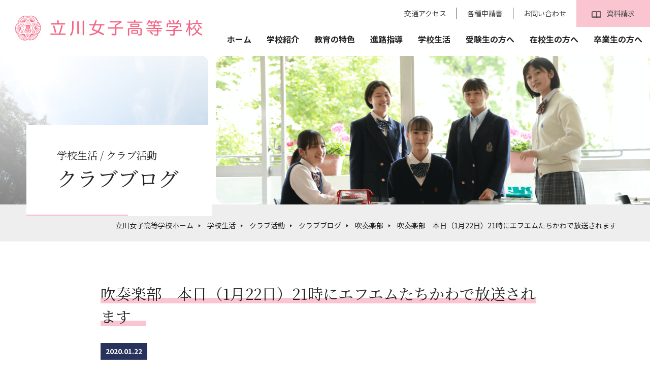

--- FILE ---
content_type: text/html; charset=UTF-8
request_url: https://www.tachikawa-joshi.ac.jp/club/1638/
body_size: 38361
content:
<!DOCTYPE html>
<html lang="ja">
<head>
<!-- Google tag (gtag.js) -->
<script async src="https://www.googletagmanager.com/gtag/js?id=G-JD4V037D3W"></script>
<script>
window.dataLayer = window.dataLayer || [];
function gtag(){dataLayer.push(arguments);}
gtag('js', new Date());
gtag('config', 'G-JD4V037D3W');
</script>
<meta charset="UTF-8">
<meta http-equiv="X-UA-Compatible" content="IE=edge,chrome=1">
<meta http-equiv="cleartype" content="on" />
<meta name="audience" content="all" />
<title>吹奏楽部　本日（1月22日）21時にエフエムたちかわで放送されます　 | 立川女子高等学校ホームページ</title>
<meta name="format-detection" content="telephone=no" />
<meta name="viewport" content="width=device-width, initial-scale=1.0, maximum-scale=1.0, user-scalable=no" />
<!-- Google Tag Manager by DISCO-->
<script>(function(w,d,s,l,i){w[l]=w[l]||[];w[l].push({'gtm.start':
new Date().getTime(),event:'gtm.js'});var f=d.getElementsByTagName(s)[0],
j=d.createElement(s),dl=l!='dataLayer'?'&l='+l:'';j.async=true;j.src=
'https://www.googletagmanager.com/gtm.js?id='+i+dl;f.parentNode.insertBefore(j,f);
})(window,document,'script','dataLayer','GTM-PWHS43G');</script>
<!-- End Google Tag Manager by DISCO-->
<!-- Google Tag Manager -->
<!--<script>(function(w,d,s,l,i){w[l]=w[l]||[];w[l].push({'gtm.start':
new Date().getTime(),event:'gtm.js'});var f=d.getElementsByTagName(s)[0],
j=d.createElement(s),dl=l!='dataLayer'?'&l='+l:'';j.async=true;j.src=
'https://www.googletagmanager.com/gtm.js?id='+i+dl;f.parentNode.insertBefore(j,f);
})(window,document,'script','dataLayer','GTM-W2STVQ3');</script>-->
<!-- End Google Tag Manager -->
<!--[if lt IE 9]>
<script src="//html5shiv.googlecode.com/svn/trunk/html5.js"></script>
<![endif]-->
<link rel="stylesheet" href="https://www.tachikawa-joshi.ac.jp/assets/css/common.css?1769403017" />
<link rel="stylesheet" href="https://www.tachikawa-joshi.ac.jp/assets/css/style.css?1769403017" />
<link rel="stylesheet" href="https://www.tachikawa-joshi.ac.jp/assets/css/btn.css?1769403017" />
<link rel="stylesheet" href="https://www.tachikawa-joshi.ac.jp/assets/css/form.css?1769403017" />
<link rel="stylesheet" type="text/css" href="https://www.tachikawa-joshi.ac.jp/assets/lib/scroll-hint.css">
<link rel="stylesheet" type="text/css" href="https://www.tachikawa-joshi.ac.jp/assets/lib/drawer.css">

<!-- All In One SEO Pack 3.7.1[489,545] -->
<meta name="description"  content="本校吹奏楽部の演奏が、エフエムたちかわ（84.4MHz）で放送されます。 吹奏楽バラエティ「ヒコ波田野のザ･ウインドステージ」という番組に、「地域で活躍する吹奏楽団」ということでご紹介いただきました。 顧問、部長、副部長のインタビューも放送されます。 ぜひお聴き下さい。 日時：２０２０年１月２２日(水)午後９時、１月２" />

<script type="application/ld+json" class="aioseop-schema">{"@context":"https://schema.org","@graph":[{"@type":"Organization","@id":"https://www.tachikawa-joshi.ac.jp/#organization","url":"https://www.tachikawa-joshi.ac.jp/","name":"立川女子高等学校","sameAs":[],"logo":{"@type":"ImageObject","@id":"https://www.tachikawa-joshi.ac.jp/#logo","url":"http://www.tachikawa-joshi.ac.jp/wp/wp-content/uploads/2020/09/logo.png"},"image":{"@id":"https://www.tachikawa-joshi.ac.jp/#logo"},"contactPoint":{"@type":"ContactPoint","telephone":"+042-524-5188","contactType":"none"}},{"@type":"WebSite","@id":"https://www.tachikawa-joshi.ac.jp/#website","url":"https://www.tachikawa-joshi.ac.jp/","name":"立川女子高等学校ホームページ","publisher":{"@id":"https://www.tachikawa-joshi.ac.jp/#organization"},"potentialAction":{"@type":"SearchAction","target":"https://www.tachikawa-joshi.ac.jp/?s={search_term_string}","query-input":"required name=search_term_string"}},{"@type":"WebPage","@id":"https://www.tachikawa-joshi.ac.jp/club/1638/#webpage","url":"https://www.tachikawa-joshi.ac.jp/club/1638/","inLanguage":"ja","name":"吹奏楽部　本日（1月22日）21時にエフエムたちかわで放送されます　","isPartOf":{"@id":"https://www.tachikawa-joshi.ac.jp/#website"},"breadcrumb":{"@id":"https://www.tachikawa-joshi.ac.jp/club/1638/#breadcrumblist"},"datePublished":"2020-01-22T04:39:12+09:00","dateModified":"2020-01-22T04:39:12+09:00"},{"@type":"Article","@id":"https://www.tachikawa-joshi.ac.jp/club/1638/#article","isPartOf":{"@id":"https://www.tachikawa-joshi.ac.jp/club/1638/#webpage"},"author":{"@id":"https://www.tachikawa-joshi.ac.jp/author/tachijo_user/#author"},"headline":"吹奏楽部　本日（1月22日）21時にエフエムたちかわで放送されます　","datePublished":"2020-01-22T04:39:12+09:00","dateModified":"2020-01-22T04:39:12+09:00","commentCount":0,"mainEntityOfPage":{"@id":"https://www.tachikawa-joshi.ac.jp/club/1638/#webpage"},"publisher":{"@id":"https://www.tachikawa-joshi.ac.jp/#organization"},"articleSection":"クラブブログ, 吹奏楽部","image":{"@type":"ImageObject","@id":"https://www.tachikawa-joshi.ac.jp/club/1638/#primaryimage","url":"https://www.tachikawa-joshi.ac.jp/wp/wp-content/uploads/2020/09/logo.png","width":736,"height":100}},{"@type":"Person","@id":"https://www.tachikawa-joshi.ac.jp/author/tachijo_user/#author","name":"tachijo_user","sameAs":[],"image":{"@type":"ImageObject","@id":"https://www.tachikawa-joshi.ac.jp/#personlogo","url":"https://secure.gravatar.com/avatar/7bd1b1ac4c9f7afb78b0d20d0c04330c?s=96&d=mm&r=g","width":96,"height":96,"caption":"tachijo_user"}},{"@type":"BreadcrumbList","@id":"https://www.tachikawa-joshi.ac.jp/club/1638/#breadcrumblist","itemListElement":[{"@type":"ListItem","position":1,"item":{"@type":"WebPage","@id":"https://www.tachikawa-joshi.ac.jp/","url":"https://www.tachikawa-joshi.ac.jp/","name":"立川女子高等学校ホームページ"}},{"@type":"ListItem","position":2,"item":{"@type":"WebPage","@id":"https://www.tachikawa-joshi.ac.jp/club/1638/","url":"https://www.tachikawa-joshi.ac.jp/club/1638/","name":"吹奏楽部　本日（1月22日）21時にエフエムたちかわで放送されます　"}}]}]}</script>
<link rel="canonical" href="https://www.tachikawa-joshi.ac.jp/club/1638/" />
<!-- All In One SEO Pack -->
<link rel='dns-prefetch' href='//cdnjs.cloudflare.com' />
<link rel='dns-prefetch' href='//s.w.org' />
		<script type="text/javascript">
			window._wpemojiSettings = {"baseUrl":"https:\/\/s.w.org\/images\/core\/emoji\/13.0.1\/72x72\/","ext":".png","svgUrl":"https:\/\/s.w.org\/images\/core\/emoji\/13.0.1\/svg\/","svgExt":".svg","source":{"concatemoji":"https:\/\/www.tachikawa-joshi.ac.jp\/wp\/wp-includes\/js\/wp-emoji-release.min.js?ver=5.6.16"}};
			!function(e,a,t){var n,r,o,i=a.createElement("canvas"),p=i.getContext&&i.getContext("2d");function s(e,t){var a=String.fromCharCode;p.clearRect(0,0,i.width,i.height),p.fillText(a.apply(this,e),0,0);e=i.toDataURL();return p.clearRect(0,0,i.width,i.height),p.fillText(a.apply(this,t),0,0),e===i.toDataURL()}function c(e){var t=a.createElement("script");t.src=e,t.defer=t.type="text/javascript",a.getElementsByTagName("head")[0].appendChild(t)}for(o=Array("flag","emoji"),t.supports={everything:!0,everythingExceptFlag:!0},r=0;r<o.length;r++)t.supports[o[r]]=function(e){if(!p||!p.fillText)return!1;switch(p.textBaseline="top",p.font="600 32px Arial",e){case"flag":return s([127987,65039,8205,9895,65039],[127987,65039,8203,9895,65039])?!1:!s([55356,56826,55356,56819],[55356,56826,8203,55356,56819])&&!s([55356,57332,56128,56423,56128,56418,56128,56421,56128,56430,56128,56423,56128,56447],[55356,57332,8203,56128,56423,8203,56128,56418,8203,56128,56421,8203,56128,56430,8203,56128,56423,8203,56128,56447]);case"emoji":return!s([55357,56424,8205,55356,57212],[55357,56424,8203,55356,57212])}return!1}(o[r]),t.supports.everything=t.supports.everything&&t.supports[o[r]],"flag"!==o[r]&&(t.supports.everythingExceptFlag=t.supports.everythingExceptFlag&&t.supports[o[r]]);t.supports.everythingExceptFlag=t.supports.everythingExceptFlag&&!t.supports.flag,t.DOMReady=!1,t.readyCallback=function(){t.DOMReady=!0},t.supports.everything||(n=function(){t.readyCallback()},a.addEventListener?(a.addEventListener("DOMContentLoaded",n,!1),e.addEventListener("load",n,!1)):(e.attachEvent("onload",n),a.attachEvent("onreadystatechange",function(){"complete"===a.readyState&&t.readyCallback()})),(n=t.source||{}).concatemoji?c(n.concatemoji):n.wpemoji&&n.twemoji&&(c(n.twemoji),c(n.wpemoji)))}(window,document,window._wpemojiSettings);
		</script>
		<style type="text/css">
img.wp-smiley,
img.emoji {
	display: inline !important;
	border: none !important;
	box-shadow: none !important;
	height: 1em !important;
	width: 1em !important;
	margin: 0 .07em !important;
	vertical-align: -0.1em !important;
	background: none !important;
	padding: 0 !important;
}
</style>
	<link rel='stylesheet' id='wp-block-library-css'  href='https://www.tachikawa-joshi.ac.jp/wp/wp-includes/css/dist/block-library/style.min.css?ver=5.6.16' type='text/css' media='all' />
<link rel='stylesheet' id='contact-form-7-css'  href='https://www.tachikawa-joshi.ac.jp/wp/wp-content/plugins/contact-form-7/includes/css/styles.css?ver=5.2.2' type='text/css' media='all' />
<link rel='stylesheet' id='wp-pagenavi-css'  href='https://www.tachikawa-joshi.ac.jp/wp/wp-content/plugins/wp-pagenavi/pagenavi-css.css?ver=2.70' type='text/css' media='all' />
<script type='text/javascript' src='https://cdnjs.cloudflare.com/ajax/libs/jquery/1.11.3/jquery.min.js?ver=5.6.16' id='jquery-js'></script>
<link rel="https://api.w.org/" href="https://www.tachikawa-joshi.ac.jp/wp-json/" /><link rel="alternate" type="application/json" href="https://www.tachikawa-joshi.ac.jp/wp-json/wp/v2/posts/1638" /><link rel='shortlink' href='https://www.tachikawa-joshi.ac.jp/?p=1638' />
<link rel="alternate" type="application/json+oembed" href="https://www.tachikawa-joshi.ac.jp/wp-json/oembed/1.0/embed?url=https%3A%2F%2Fwww.tachikawa-joshi.ac.jp%2Fclub%2F1638%2F" />
<link rel="alternate" type="text/xml+oembed" href="https://www.tachikawa-joshi.ac.jp/wp-json/oembed/1.0/embed?url=https%3A%2F%2Fwww.tachikawa-joshi.ac.jp%2Fclub%2F1638%2F&#038;format=xml" />
<style type="text/css">
.no-js .native-lazyload-js-fallback {
	display: none;
}
</style>
		<link rel="icon" href="https://www.tachikawa-joshi.ac.jp/wp/wp-content/uploads/2020/09/cropped-favicon-32x32.png" sizes="32x32" />
<link rel="icon" href="https://www.tachikawa-joshi.ac.jp/wp/wp-content/uploads/2020/09/cropped-favicon-192x192.png" sizes="192x192" />
<link rel="apple-touch-icon" href="https://www.tachikawa-joshi.ac.jp/wp/wp-content/uploads/2020/09/cropped-favicon-180x180.png" />
<meta name="msapplication-TileImage" content="https://www.tachikawa-joshi.ac.jp/wp/wp-content/uploads/2020/09/cropped-favicon-270x270.png" />
<style id="wpforms-css-vars-root">
				:root {
					--wpforms-field-border-radius: 3px;
--wpforms-field-background-color: #ffffff;
--wpforms-field-border-color: rgba( 0, 0, 0, 0.25 );
--wpforms-field-text-color: rgba( 0, 0, 0, 0.7 );
--wpforms-label-color: rgba( 0, 0, 0, 0.85 );
--wpforms-label-sublabel-color: rgba( 0, 0, 0, 0.55 );
--wpforms-label-error-color: #d63637;
--wpforms-button-border-radius: 3px;
--wpforms-button-background-color: #066aab;
--wpforms-button-text-color: #ffffff;
--wpforms-field-size-input-height: 43px;
--wpforms-field-size-input-spacing: 15px;
--wpforms-field-size-font-size: 16px;
--wpforms-field-size-line-height: 19px;
--wpforms-field-size-padding-h: 14px;
--wpforms-field-size-checkbox-size: 16px;
--wpforms-field-size-sublabel-spacing: 5px;
--wpforms-field-size-icon-size: 1;
--wpforms-label-size-font-size: 16px;
--wpforms-label-size-line-height: 19px;
--wpforms-label-size-sublabel-font-size: 14px;
--wpforms-label-size-sublabel-line-height: 17px;
--wpforms-button-size-font-size: 17px;
--wpforms-button-size-height: 41px;
--wpforms-button-size-padding-h: 15px;
--wpforms-button-size-margin-top: 10px;

				}
			</style><script src="https://cdnjs.cloudflare.com/ajax/libs/iScroll/5.2.0/iscroll.js"></script>
<script src="https://cdnjs.cloudflare.com/ajax/libs/twitter-bootstrap/3.3.7/js/bootstrap.min.js"></script>
<script type="text/javascript" src="https://www.tachikawa-joshi.ac.jp/assets/lib/jquery.smoothScroll.js"></script>
<script type="text/javascript" src="https://www.tachikawa-joshi.ac.jp/assets/lib/drawer.min.js"></script>
<script type="text/javascript" src="https://www.tachikawa-joshi.ac.jp/assets/lib/imgLiquid-min.js"></script>
<script type="text/javascript" src="https://www.tachikawa-joshi.ac.jp/assets/lib/jquery.easing.min.js"></script>
<script type="text/javascript" src="https://www.tachikawa-joshi.ac.jp/assets/lib/jquery.matchHeight.js"></script>
<script type="text/javascript" src="https://www.tachikawa-joshi.ac.jp/assets/lib/common.js"></script>
<!--[if lt IE 9]>
<script src="http://ie7-js.googlecode.com/svn/version/2.1(beta4)/IE9.js"></script>
<script src="http://css3-mediaqueries-js.googlecode.com/svn/trunk/css3-mediaqueries.js"></script>
<![endif]-->
<script type="text/javascript">
  var _gaq = _gaq || [];
  _gaq.push(['_setAccount', 'UA-24202724-1']);
  _gaq.push(['_trackPageview']);

  (function() {
    var ga = document.createElement('script'); ga.type = 'text/javascript'; ga.async = true;
    ga.src = ('https:' == document.location.protocol ? 'https://ssl' : 'http://www') + '.google-analytics.com/ga.js';
    var s = document.getElementsByTagName('script')[0]; s.parentNode.insertBefore(ga, s);
  })();
</script>
</head>

<body class="drawer drawer--top">
<!-- Google Tag Manager (noscript) -->
<noscript><iframe src="https://www.googletagmanager.com/ns.html?id=GTM-W2STVQ3"
height="0" width="0" style="display:none;visibility:hidden"></iframe></noscript>
<!-- End Google Tag Manager (noscript) -->
<section id="spnav">
	<div class="drawer-navbar" role="banner">
		<div class="drawer-container">
			<div class="drawer-navbar-header">
				<button type="button" class="drawer-toggle drawer-hamburger">
					<span class="sr-only">toggle navigation</span>
					<span class="drawer-hamburger-icon"></span>
				</button>
				<nav class="drawer-nav" role="navigation">
					<ul class="drawer-menu">
						<li><a class="drawer-menu-item" href="https://www.tachikawa-joshi.ac.jp/">ホーム</a></li>
						<li class="drawer-dropdown">
							<a class="drawer-menu-item" href="https://www.tachikawa-joshi.ac.jp/introduction/" data-toggle="dropdown" role="button" aria-expanded="false">学校紹介 <span class="drawer-caret"></span></a>
							<ul class="drawer-dropdown-menu">
								<li><a class="drawer-dropdown-menu-item" href="https://www.tachikawa-joshi.ac.jp/introduction/message/">校長メッセージ</a></li>
								<li><a class="drawer-dropdown-menu-item" href="https://www.tachikawa-joshi.ac.jp/introduction/motto/">建学の精神</a></li>
								<li><a class="drawer-dropdown-menu-item" href="https://www.tachikawa-joshi.ac.jp/100th/history">沿革</a></li>
                <li><a class="drawer-dropdown-menu-item" href="https://www.tachikawa-joshi.ac.jp/100th/">創立百周年記念事業</a></li>
								<li><a class="drawer-dropdown-menu-item" href="https://www.tachikawa-joshi.ac.jp/introduction/facilities/">施設案内</a></li>
								<li><a class="drawer-dropdown-menu-item" href="https://www.tachikawa-joshi.ac.jp/access/">交通アクセス</a></li>
							</ul>
						</li>
						<li class="drawer-dropdown">
							<a class="drawer-menu-item" href="https://www.tachikawa-joshi.ac.jp/features/" data-toggle="dropdown" role="button" aria-expanded="false">教育の特色 <span class="drawer-caret"></span></a>
							<ul class="drawer-dropdown-menu">
								<li><a class="drawer-dropdown-menu-item" href="https://www.tachikawa-joshi.ac.jp/features/study01/">特別進学コース</a></li>
								<li><a class="drawer-dropdown-menu-item" href="https://www.tachikawa-joshi.ac.jp/features/study02/">総合コース</a></li>
								<li><a class="drawer-dropdown-menu-item" href="https://www.tachikawa-joshi.ac.jp/features/international/">語学研修</a></li>
								<li><a class="drawer-dropdown-menu-item" href="https://www.tachikawa-joshi.ac.jp/features/test/">検定</a></li>
							</ul>
						</li>
						<li class="drawer-dropdown">
							<a class="drawer-menu-item" href="career_guidance/" data-toggle="dropdown" role="button" aria-expanded="false">進路指導 <span class="drawer-caret"></span></a>
							<ul class="drawer-dropdown-menu">
								<li><a class="drawer-dropdown-menu-item" href="https://www.tachikawa-joshi.ac.jp/career_guidance/initiative/">進路指導の取り組み</a></li>
								<li><a class="drawer-dropdown-menu-item" href="https://www.tachikawa-joshi.ac.jp/career_guidance/course/">進路実績</a></li>
								<li><a class="drawer-dropdown-menu-item" href="https://www.tachikawa-joshi.ac.jp/career_guidance/designated/">指定校</a></li>
							</ul>
						</li>
						<li class="drawer-dropdown">
							<a class="drawer-menu-item" href="https://www.tachikawa-joshi.ac.jp/schoollife/" data-toggle="dropdown" role="button" aria-expanded="false">学校生活 <span class="drawer-caret"></span></a>
							<ul class="drawer-dropdown-menu">
								<li><a class="drawer-dropdown-menu-item" href="https://www.tachikawa-joshi.ac.jp/schoollife/uniform/">制服</a></li>
								<li><a class="drawer-dropdown-menu-item" href="https://www.tachikawa-joshi.ac.jp/schoollife/eventlist/">年間行事</a></li>
								<li><a class="drawer-dropdown-menu-item" href="https://www.tachikawa-joshi.ac.jp/schoollife/club/">クラブ活動</a></li>
								<li><a class="drawer-dropdown-menu-item" href="https://www.tachikawa-joshi.ac.jp/schoollife/schedule/">生徒の一日</a></li>
								<li><a class="drawer-dropdown-menu-item" href="https://www.tachikawa-joshi.ac.jp/schoollife/movie/">動画一覧</a></li>
								<!-- <li><a class="drawer-dropdown-menu-item" href="/introduction/facilities/library/">図書館</a></li> -->
							</ul>
						</li>
						<li class="drawer-dropdown">
							<a class="drawer-menu-item" href="https://www.tachikawa-joshi.ac.jp/examinee/" data-toggle="dropdown" role="button" aria-expanded="false">受験生の方へ <span class="drawer-caret"></span></a>
							<ul class="drawer-dropdown-menu">
								<li><a class="drawer-dropdown-menu-item" href="https://www.tachikawa-joshi.ac.jp/special/">入試特設ページ</a></li>
								<li><a class="drawer-dropdown-menu-item" href="https://www.tachikawa-joshi.ac.jp/examinee/visit/">学校説明会・見学会</a></li>
								<li><a class="drawer-dropdown-menu-item" href="https://www.tachikawa-joshi.ac.jp/examinee/guidance/">募集要項</a></li>
								<li><a class="drawer-dropdown-menu-item" href="https://www.tachikawa-joshi.ac.jp/examinee/honorst/">奨学生制度</a></li>
								<li><a class="drawer-dropdown-menu-item" href="https://mirai-compass.net/usr/tckwjsh/common/login.jsf" target="_blank">インターネット出願</a></li>
								<li><a class="drawer-dropdown-menu-item" href="https://www.tachikawa-joshi.ac.jp/examinee/message/">受験生へのメッセージ</a></li>
							</ul>
						</li>
						<li class="drawer-dropdown">
							<a class="drawer-menu-item" href="https://www.tachikawa-joshi.ac.jp/student/" data-toggle="dropdown" role="button" aria-expanded="false">在校生の方へ <span class="drawer-caret"></span></a>
							<ul class="drawer-dropdown-menu">
								<li><a class="drawer-dropdown-menu-item" href="https://www.tachikawa-joshi.ac.jp/student/print/">各種届出用紙印刷</a></li>
								<li><a class="drawer-dropdown-menu-item" href="https://www.tachikawa-joshi.ac.jp/student/topics/">在校生へのお知らせ</a></li>
								<li><a class="drawer-dropdown-menu-item" href="https://www.tachikawa-joshi.ac.jp/schoollife/column/">カウンセラー室より</a></li>
								<li><a class="drawer-dropdown-menu-item" href="https://www.tachikawa-joshi.ac.jp/introduction/facilities/healthroom/">保健室・カウンセラー室</a></li>
								<li><a class="drawer-dropdown-menu-item" href="https://www.tachikawa-joshi.ac.jp/wp/wp-content/uploads/2026/01/週間献立表立川女子.xlsx1月-1.pdf" target="_blank">食堂メニュー</a></li>
							</ul>
						</li>
						<li><a class="drawer-menu-item" href="https://www.tachikawa-joshi.ac.jp/graduate/">卒業生の方へ</a></li>
						<li><a class="drawer-menu-item" href="https://www.tachikawa-joshi.ac.jp/access/">交通アクセス</a></li>
						<li><a class="drawer-menu-item" href="https://www.tachikawa-joshi.ac.jp/student/print/">各種申請書</a></li>
						<li><a class="drawer-menu-item" href="https://www.tachikawa-joshi.ac.jp/contact/">お問い合わせ</a></li>
						<li><a class="drawer-menu-item" href="https://www.tachikawa-joshi.ac.jp/request/">資料請求</a></li>
					</ul>
				</nav>
			</div>
		</div>
	</div>
</section>

<header id="header" class="clone-nav">
	<h1 class="logo"><a href="https://www.tachikawa-joshi.ac.jp/"><img src="https://www.tachikawa-joshi.ac.jp/assets/img/cmn/logo.png" alt="立川女子高等学校"/></a></h1>
	<ul id="headNav" class="ls4">
		<li><a href="https://www.tachikawa-joshi.ac.jp/access/">交通アクセス</a></li>
		<li><a href="https://www.tachikawa-joshi.ac.jp/student/print/">各種申請書</a></li>
		<li><a href="https://www.tachikawa-joshi.ac.jp/contact/">お問い合わせ</a></li>
		<li><a href="https://www.tachikawa-joshi.ac.jp/request/"><span><img src="https://www.tachikawa-joshi.ac.jp/assets/img/cmn/icon_reqgry.svg" alt="資料請求"/></span>資料請求</a></li>
	</ul>
 	<nav>
		<ul id="gnav" class="ls4 txt700 txt16">
			<li><a href="https://www.tachikawa-joshi.ac.jp/">ホーム</a></li>
			<li>
				<a href="https://www.tachikawa-joshi.ac.jp/introduction/">学校紹介</a>
				<ul>
					<li><a href="https://www.tachikawa-joshi.ac.jp/introduction/message/">校長メッセージ</a></li>
					<li><a href="https://www.tachikawa-joshi.ac.jp/introduction/motto/">建学の精神</a></li>
					<li><a href="https://www.tachikawa-joshi.ac.jp/100th/history">沿革</a></li>
					<li><a href="https://www.tachikawa-joshi.ac.jp/100th/">創立百周年記念事業</a></li>
					<li><a href="https://www.tachikawa-joshi.ac.jp/introduction/facilities/">施設案内</a></li>
					<li><a href="https://www.tachikawa-joshi.ac.jp/access/">交通アクセス</a></li>
				</ul>
			</li>
			<li>
				<a href="https://www.tachikawa-joshi.ac.jp/features/">教育の特色</a>
				<ul>
					<li><a href="https://www.tachikawa-joshi.ac.jp/features/study01/">特別進学コース</a></li>
					<li><a href="https://www.tachikawa-joshi.ac.jp/features/study02/">総合コース</a></li>
					<li><a href="https://www.tachikawa-joshi.ac.jp/features/international/">語学研修</a></li>
					<li><a href="https://www.tachikawa-joshi.ac.jp/features/test/">検定</a></li>
				</ul>
			</li>
			<li>
				<a href="https://www.tachikawa-joshi.ac.jp/career_guidance/">進路指導</a>
				<ul>
					<li><a href="https://www.tachikawa-joshi.ac.jp/career_guidance/initiative/">進路指導の取り組み</a></li>
					<li><a href="https://www.tachikawa-joshi.ac.jp/career_guidance/course/">進路実績</a></li>
					<li><a href="https://www.tachikawa-joshi.ac.jp/career_guidance/designated/">指定校</a></li>
				</ul>
			</li>
			<li>
				<a href="https://www.tachikawa-joshi.ac.jp/schoollife/">学校生活</a>
				<ul>
					<li><a href="https://www.tachikawa-joshi.ac.jp/schoollife/uniform/">制服</a></li>
					<li><a href="https://www.tachikawa-joshi.ac.jp/schoollife/eventlist/">年間行事</a></li>
					<li><a href="https://www.tachikawa-joshi.ac.jp/schoollife/club/">クラブ活動</a></li>
					<li><a href="https://www.tachikawa-joshi.ac.jp/schoollife/schedule/">生徒の一日</a></li>
					<li><a href="https://www.tachikawa-joshi.ac.jp/schoollife/movie/">動画一覧</a></li>
					<!-- <li><a href="/introduction/facilities/library/">図書館</a></li> -->
				</ul>
			</li>
			<li>
				<a href="https://www.tachikawa-joshi.ac.jp/examinee/">受験生の方へ</a>
				<ul>
					<li><a href="https://www.tachikawa-joshi.ac.jp/special/">入試特設ページ</a></li>
					<li><a href="https://www.tachikawa-joshi.ac.jp/examinee/visit/">学校説明会・見学会</a></li>
					<li><a href="https://www.tachikawa-joshi.ac.jp/examinee/guidance/">募集要項</a></li>
					<li><a href="https://www.tachikawa-joshi.ac.jp/examinee/honorst/">奨学生制度</a></li>
					<li><a href="https://mirai-compass.net/usr/tckwjsh/common/login.jsf" target="_blank">インターネット出願</a></li>
					<li><a href="https://www.tachikawa-joshi.ac.jp/examinee/message/">受験生へのメッセージ</a></li>
				</ul>
			</li>
			<li>
				<a href="https://www.tachikawa-joshi.ac.jp/student/">在校生の方へ</a>
				<ul>
					<li><a href="https://www.tachikawa-joshi.ac.jp/student/print/">各種届出用紙印刷</a></li>
					<li><a href="https://www.tachikawa-joshi.ac.jp/student/topics/">在校生へのお知らせ</a></li>
					<li><a href="https://www.tachikawa-joshi.ac.jp/schoollife/column/">カウンセラー室より</a></li>
					<li><a href="https://www.tachikawa-joshi.ac.jp/introduction/facilities/healthroom/">保健室</a></li>
					<li><a href="https://www.tachikawa-joshi.ac.jp/wp/wp-content/uploads/2026/01/週間献立表立川女子.xlsx1月-1.pdf" target="_blank">食堂メニュー</a></li>

				</ul>
			</li>
			<li><a href="https://www.tachikawa-joshi.ac.jp/graduate/">卒業生の方へ</a></li>
		</ul>
	</nav>
</header>

	

<section id="mainhead" class="cf">
  <div id="cmnKV"><img src="https://www.tachikawa-joshi.ac.jp/assets/img/cmn/bgkv.jpg" alt="立川女子高等学校"/></div>
  <div id="underKV"><img src="https://www.tachikawa-joshi.ac.jp/assets/img/schoollife/kv.jpg" alt="学校生活"/></div>
  <div class="container absund">
		<div class="txt">
			<h2 class="txt40 mincho txt400 mlr"><span class="txt20">学校生活 / クラブ活動</span>クラブブログ</h2>
		</div>
  </div>
  <div id="breadcrumb" class="clear">
    <div class="container txt14">
      <ul class="mlr txtRight">
        <li itemscope="itemscope" itemtype="http://data-vocabulary.org/Breadcrumb"> <a href="https://www.tachikawa-joshi.ac.jp/" itemprop="url"> <span itemprop="title">立川女子高等学校ホーム</span> </a> </li>
				<li><a href="https://www.tachikawa-joshi.ac.jp/schoollife/" itemprop="url"><span itemprop="title">学校生活</span></a></li>
				<li><a href="https://www.tachikawa-joshi.ac.jp/schoollife/club/" itemprop="url"><span itemprop="title">クラブ活動</span></a></li>
				<!-- Breadcrumb NavXT 6.5.0 -->
      <li>
        <a href="https://www.tachikawa-joshi.ac.jp/club/" itemprop="url">
          <span itemprop="title">クラブブログ</span>
        </a>
      </li>
      <li>
        <a href="https://www.tachikawa-joshi.ac.jp/club/brass_band/" itemprop="url">
          <span itemprop="title">吹奏楽部</span>
        </a>
      </li>
      <li>
          <span itemprop="title">吹奏楽部　本日（1月22日）21時にエフエムたちかわで放送されます　</span>
      </li>
      </ul>
    </div>
  </div>
</section>

<section class="cf containers mb80 mt80">
		<h3 class="txt30 mincho mkrPI">吹奏楽部　本日（1月22日）21時にエフエムたちかわで放送されます　</h3>
	<div class="mt30 pb40 bdrGRbtm cf mb40">
		<p class="box5-10 txtWH txt700 bgDBL inlb mb30">2020.01.22</p>
		<div class="cf post">
			<p>本校吹奏楽部の演奏が、エフエムたちかわ（84.4MHz）で放送されます。<br />
吹奏楽バラエティ「ヒコ波田野のザ･ウインドステージ」という番組に、「地域で活躍する吹奏楽団」ということでご紹介いただきました。<br />
顧問、部長、副部長のインタビューも放送されます。<br />
ぜひお聴き下さい。<br />
日時：２０２０年１月２２日(水)午後９時、１月２５日(土)午後７時(再放送)<br />
告知サイト：<a href="https://www.facebook.com/hikohatanowindstage">ヒコ波田野のザ･ウインドステージ</a><br />
※リスラジ(インターネット)でも視聴できます。</p>
		</div>
	</div>
		<div class="paging cf">
			<div class="next"><a href="https://www.tachikawa-joshi.ac.jp/club/1639/" rel="next">演劇部　関東大会にいってきます</a>&gt;&gt;</div>
				<div class="prev">&lt;&lt;<a href="https://www.tachikawa-joshi.ac.jp/club/1637/" rel="prev">クッキング部　お好み焼きを作りました</a></div>
		</div>
</section>

<section id="cmnBtm">
	<ul class="container cf">
					<li class="col4 mb40"><a href="http://www.tachikawa-joshi.ac.jp/100th/history/" ><img src="https://www.tachikawa-joshi.ac.jp/wp/wp-content/uploads/2020/10/グループ-184-1.jpg" alt="立川女子高等学校創立100周年"/></a></li>
					<li class="col4 mb40"><a href="http://www.tachikawa-joshi.ac.jp/graduate/" ><img src="https://www.tachikawa-joshi.ac.jp/wp/wp-content/uploads/2020/10/グループ-979-2.jpg" alt="卒業生の方へ"/></a></li>
					<li class="col4 mb40"><a href="https://gakuran-viewer.net/books/00000258/HTML5/pc.html#/" target="_blank"！><img src="https://www.tachikawa-joshi.ac.jp/wp/wp-content/uploads/2020/10/btmbnr3.jpg" alt="デジタルパンフレット"/></a></li>
					<li class="col4 mb40"><a href="https://www.tachikawa-joshi-kouenkai.jp/" target="_blank"！><img src="https://www.tachikawa-joshi.ac.jp/wp/wp-content/uploads/2024/04/btmbnr4.jpg" alt="立川女子高等学校後援会"/></a></li>
					<li class="col4 mb40"><a href="http://www.tachikawa-kindergarten.ed.jp" target="_blank"！><img src="https://www.tachikawa-joshi.ac.jp/wp/wp-content/uploads/2020/10/btmbnr4.jpg" alt="立川幼稚園"/></a></li>
					<li class="col4 mb40"><a href="https://www.tachikawa-joshi.ac.jp/wp/wp-content/uploads/2021/10/学校法人村井学園SDGs宣言0930.pdf" target="_blank"！><img src="https://www.tachikawa-joshi.ac.jp/wp/wp-content/uploads/2020/10/SGDs@2x-800x295-1.jpeg" alt="SDGs"/></a></li>
					<li class="col4 mb40"><a href="http://h.tokyoshigaku.com/" target="_blank"！><img src="https://www.tachikawa-joshi.ac.jp/wp/wp-content/uploads/2020/10/btmbnr6.jpg" alt="東京私学ドットコム"/></a></li>
			</ul>
</section>
	
<section id="footNav">
	<div class="container">
		<div class="mlr">
			<ul class="under">
				<li><a href="https://www.tachikawa-joshi.ac.jp/introduction/">学校紹介</a></li>
				<li><a href="https://www.tachikawa-joshi.ac.jp/introduction/message/">校長メッセージ</a></li>
				<li><a href="https://www.tachikawa-joshi.ac.jp/introduction/motto/">建学の精神</a></li>
				<li><a href="https://www.tachikawa-joshi.ac.jp/introduction/history/">沿革</a></li>
				<li><a href="https://www.tachikawa-joshi.ac.jp/100th/">創立百周年記念事業</a></li>
				<li><a href="https://www.tachikawa-joshi.ac.jp/introduction/facilities/">施設案内</a></li>
				<li><a href="https://www.tachikawa-joshi.ac.jp/access/">交通アクセス</a></li>
			</ul>
			<ul class="under">
				<li><a href="https://www.tachikawa-joshi.ac.jp/features/">教育の特色</a></li>
				<li><a href="https://www.tachikawa-joshi.ac.jp/features/study01/">特別進学コース</a></li>
				<li><a href="https://www.tachikawa-joshi.ac.jp/features/study02/">総合コース</a></li>
				<li><a href="https://www.tachikawa-joshi.ac.jp/features/international/">語学研修</a></li>
				<li><a href="https://www.tachikawa-joshi.ac.jp/features/test/">検定</a></li>
			</ul>
			<ul class="under">
				<li><a href="https://www.tachikawa-joshi.ac.jp/career_guidance/">進路指導</a></li>
				<li><a href="https://www.tachikawa-joshi.ac.jp/career_guidance/initiative/">進路指導の取り組み</a></li>
				<li><a href="https://www.tachikawa-joshi.ac.jp/career_guidance/course/">進路実績</a></li>
				<li><a href="https://www.tachikawa-joshi.ac.jp/career_guidance/designated/">指定校</a></li>
			</ul>
			<ul class="under">
				<li><a href="https://www.tachikawa-joshi.ac.jp/schoollife/">学校生活</a></li>
				<li><a href="https://www.tachikawa-joshi.ac.jp/schoollife/uniform/">制服</a></li>
				<li><a href="https://www.tachikawa-joshi.ac.jp/schoollife/eventlist/">年間行事</a></li>
				<li><a href="https://www.tachikawa-joshi.ac.jp/schoollife/club/">クラブ活動</a></li>
				<li><a href="https://www.tachikawa-joshi.ac.jp/schoollife/schedule/">生徒の一日</a></li>
				<li><a href="https://www.tachikawa-joshi.ac.jp/schoollife/movie/">動画一覧</a></li>
				<li><a href="https://www.tachikawa-joshi.ac.jp/introduction/facilities/library/">図書館</a></li>
			</ul>
			<ul class="under">
				<li><a href="https://www.tachikawa-joshi.ac.jp/examinee/">受験生の方へ</a></li>
				<li><a href="https://www.tachikawa-joshi.ac.jp/examinee/visit/">学校説明会・見学会</a></li>
				<li><a href="https://www.tachikawa-joshi.ac.jp/examinee/guidance/">募集要項</a></li>
				<li><a href="https://www.tachikawa-joshi.ac.jp/examinee/honorst/">奨学生制度</a></li>
				<li><a href="https://mirai-compass.net/usr/tckwjsh/common/login.jsf" target="_blank">インターネット出願</a></li>
				<li><a href="https://www.tachikawa-joshi.ac.jp/examinee/message/">受験生へのメッセージ</a></li>
			</ul>
			<ul class="under">
				<li><a href="https://www.tachikawa-joshi.ac.jp/student/">在校生の方へ</a></li>
				<li><a href="https://www.tachikawa-joshi.ac.jp/student/print/">各種届出用紙印刷</a></li>
				<li><a href="https://www.tachikawa-joshi.ac.jp/student/topics/">在校生へのお知らせ</a></li>
				<li><a href="https://www.tachikawa-joshi.ac.jp/schoollife/column/">カウンセラー室より</a></li>
				<li><a href="https://www.tachikawa-joshi.ac.jp/introduction/facilities/healthroom/">保健室・カウンセラー室</a></li>
				<li><a href="https://www.tachikawa-joshi.ac.jp/wp/wp-content/uploads/2026/01/週間献立表立川女子.xlsx1月-1.pdf" target="_blank">食堂メニュー</a></li>
				</ul>
			<div class="clear txtCent">
				<ul class="cmnNav ls4 inlb">
					<li><a href="https://www.tachikawa-joshi.ac.jp/">トップページ</a></li>
					<li><a href="https://www.tachikawa-joshi.ac.jp/access/">交通アクセス</a></li>
					<li><a href="https://www.tachikawa-joshi.ac.jp/student/print/">各種申請書</a></li>
					<li><a href="https://www.tachikawa-joshi.ac.jp/contact/">お問い合わせ</a></li>
					<li><a href="https://www.tachikawa-joshi.ac.jp/request/">資料請求</a></li>
					<li><a href="https://www.tachikawa-joshi.ac.jp/graduate/">卒業生の方へ</a></li>
					<li><a href="https://www.tachikawa-joshi.ac.jp/privacy/">プライバシーポリシー</a></li>
					<li><a href="https://www.tachikawa-joshi.ac.jp/sitemap/">サイトマップ</a></li>
				</ul>
			</div>
		</div>
	</div>
</section>
<footer class="container cf">
	<div class="mlr">
		<div id="address" class="inlb">
			<h2 class="mb10 txt16">立川女子高等学校</h2>
			<p>〒190-0011 東京都立川市高松町3-12-1 <br>
		  TEL:042-524-5188　FAX:042-522-9492</p>
		</div>
		<div id="footCopy" class="txtRight valb inlb"><small>Copyright &copy; 2020 TACHIKAWA Girls’ high school. All rights reserved.</small></div>
  </div>
</footer>
	
<section id="ftNavi">
	<ul>
		<li><a href="https://www.tachikawa-joshi.ac.jp/"><span><img src="https://www.tachikawa-joshi.ac.jp/assets/img/cmn/ft_home.svg" alt="ホーム"/></span>ホーム</a></li>
		<li><a href="https://goo.gl/maps/BLiSyHUy68PCfMyAA" target="_blank"><span><img src="https://www.tachikawa-joshi.ac.jp/assets/img/cmn/ft_map.svg" alt="アクセス"/></span>アクセス</a></li>
		<li><a href="https://www.tachikawa-joshi.ac.jp/contact/" target="_blank"><span><img src="https://www.tachikawa-joshi.ac.jp/assets/img/cmn/ft_mail.svg" alt="お問い合わせ"/></span>お問い合わせ</a></li>
		<li><a href="tel:042-524-5188"><span><img src="https://www.tachikawa-joshi.ac.jp/assets/img/cmn/ft_tel.svg" alt="042-524-5188"/></span>お電話</a></li>
	</ul>
</section>
<script type="text/javascript" src="https://www.tachikawa-joshi.ac.jp/assets/lib/scroll-hint.js"></script>
<script>
    new ScrollHint('.js-scrollable', {
        // scrollHintIconAppendClass: 'scroll-hint-icon-white'
        remainingTime: 5000
    });
</script>

<script type="text/javascript">
( function() {
	var nativeLazyloadInitialize = function() {
		var lazyElements, script;
		if ( 'loading' in HTMLImageElement.prototype ) {
			lazyElements = [].slice.call( document.querySelectorAll( '.native-lazyload-js-fallback' ) );
			lazyElements.forEach( function( element ) {
				if ( ! element.dataset.src ) {
					return;
				}
				element.src = element.dataset.src;
				delete element.dataset.src;
				if ( element.dataset.srcset ) {
					element.srcset = element.dataset.srcset;
					delete element.dataset.srcset;
				}
				if ( element.dataset.sizes ) {
					element.sizes = element.dataset.sizes;
					delete element.dataset.sizes;
				}
				element.classList.remove( 'native-lazyload-js-fallback' );
			} );
		} else if ( ! document.querySelector( 'script#native-lazyload-fallback' ) ) {
			script = document.createElement( 'script' );
			script.id = 'native-lazyload-fallback';
			script.type = 'text/javascript';
			script.src = 'https://www.tachikawa-joshi.ac.jp/wp/wp-content/plugins/native-lazyload/assets/js/lazyload.js';
			script.defer = true;
			document.body.appendChild( script );
		}
	};
	if ( document.readyState === 'complete' || document.readyState === 'interactive' ) {
		nativeLazyloadInitialize();
	} else {
		window.addEventListener( 'DOMContentLoaded', nativeLazyloadInitialize );
	}
}() );
</script>
		<script type='text/javascript' id='contact-form-7-js-extra'>
/* <![CDATA[ */
var wpcf7 = {"apiSettings":{"root":"https:\/\/www.tachikawa-joshi.ac.jp\/wp-json\/contact-form-7\/v1","namespace":"contact-form-7\/v1"},"cached":"1"};
/* ]]> */
</script>
<script type='text/javascript' src='https://www.tachikawa-joshi.ac.jp/wp/wp-content/plugins/contact-form-7/includes/js/scripts.js?ver=5.2.2' id='contact-form-7-js'></script>
<script type='text/javascript' src='https://www.tachikawa-joshi.ac.jp/wp/wp-includes/js/wp-embed.min.js?ver=5.6.16' id='wp-embed-js'></script>
</body>
</html>

--- FILE ---
content_type: text/css
request_url: https://www.tachikawa-joshi.ac.jp/assets/css/style.css?1769403017
body_size: 41000
content:
@charset "UTF-8";
@import url('https://fonts.googleapis.com/css?family=Noto+Sans+JP:400,700|Great+Vibes|Noto+Serif+JP:400,500|Libre+Baskerville:400&display=swap&subset=japanese');

#bdr {border: 10px solid #F36584; width: 100%; height: 100vh; position: fixed; top: 0; z-index: 1;} 
#page-top {position: fixed;bottom: 40px;right: 40px;width: 60px; z-index:400;}
@media screen and (max-width: 896px) {
	#page-top {position: fixed;bottom: 5px;right: 5px;width: 30px; z-index:400;}
}

.EN {font-family: 'Great Vibes', cursive;}
.ENb {font-family: 'Libre Baskerville', serif;}
.mincho {font-family: 'Noto Serif JP', serif;}
h2.mincho,h3.mincho,h4.mincho {font-weight: 400!important;}

.bgWH {background-color: #FFF!important;}
.bgPI {background-color: #F36584;}
.bgLPI {background-color: #FEF3F6;}
.bgBR {background-color: #BF9D63;}
.bgLGR {background-color: #E6FCEC;}
.bgGR {background-color: #CAFCD8;}
.bgGRY {background-color: #EEEEEE;}
.bgGRY2 {background-color: #444444;}
.bgDBL {background-color: #28325D;}
.bgSKY {background-color: #C4CFFF;}
.bgLPP {background-color: #DFC4FF;}
.txtWH {color: #FFF;}
.txtPI {color: #F36584;}
.txtPI2 {color: #FFD0DD;}
.txtLPI {color: #FAC5D1;}
.txtDBL {color: #28325D;}
.txtGR {color: #2AA464;}
.txtLGR {color: #CAFCD8;}
.txtGRY {color: #444;}
.bBR {border-color: #BF9D63;}
.bDBL {border-color: #2F3B49;}
.ml20 {margin-left: 20px;}
.mr40 {margin-right: 40px;}
.mt110 {margin-top: 110px;}
.mtm20 {margin-top: -20px;}
.mtm30 {margin-top: -30px;}
.mtm50pc {margin-top: -50px;}
.box5-10 {padding: 5px 10px;}
.box5-20 {padding: 5px 20px;}
.box10-20r5 {padding: 10px 20px; border-radius: 5px;}
.box30 {padding: 30px;}
.box20-30 {padding: 20px 30px;}
.box30-40PI {padding: 30px 40px; border: 1px solid #FAC5D1;} 
@media screen and (max-width: 896px) {
	.box30-40PI {padding: 20px 20px;}
	.box20-30 {padding: 15px 20px;}
	.mtm50pc {margin-top: 0;}
	.mt110 {margin-top:54px;}
}

#header.clone-nav {position: relative; top: 0; left: 0; z-index: 10; width: 100%; background: rgba(255,255,255,.6);transition: all ease 0.9s;}
.navi-hide{transform: translateY(-100%);}
.is-show {transform: translateY(0); transition: .3s; transform: translateY(0);}
.ratioBox {position: relative;width: 100%;height: auto;}
.ratioBox1-1:before {content: "";display: block;padding-top: 100%; /* 1:1 */}
.ratioBox2-1:before {content: "";display: block;padding-top: 50%; /* 2:1 */}
.ratioBox3-2:before {content: "";display: block;padding-top: 66%; /* 3:2 */}
.ratioBox4-3:before {content: "";display: block;padding-top: 75%; /* 4:3 */}
.ratioBoxInner {position: absolute;top: 0; left: 0;width: 100%;height: 100%;}

#spnav {display: none;}
@media screen and (max-width: 896px) {
	#spnav {display: block;}
	#spnav button {background: #F36584; top: 5px; right: 10px; border-radius: 5px;}
	#spnav button:hover {background: #F36584;}
	.drawer-hamburger-icon,.drawer-hamburger-icon:before,.drawer-hamburger-icon:after {width: 100%; height: 3px; -webkit-transition: all .6s cubic-bezier(0.190, 1.000, 0.220, 1.000); transition: all .6s cubic-bezier(0.190, 1.000, 0.220, 1.000); background-color: #FFF;}
	.drawer-menu {background:#FFF;}
	.drawer-menu ul {padding:0; margin: 0; border-right: none;}
	.drawer-menu li {border-bottom:1px solid #666; line-height: 24px; width: 100%; text-align: left; display: block; border-left: none; width: auto;}
	.drawer-menu li:last-child {border-bottom: none;}
	.drawer-menu li a.drawer-menu-item {text-align: left; font-size: 14px; font-weight: 400; color: #222; padding: 10px 20px; border-bottom: none; border-left: none; text-decoration: none;}
	.drawer-menu li.spnav {display: block;}
	.drawer-dropdown-menu li {border-bottom:1px solid #999; line-height: 24px!important;}
	.drawer-dropdown-menu a {display: block; background-color: #EEE; text-decoration: none;}
	a.drawer-dropdown-menu-item {line-height: 24px!important; padding: 10px 30px;}
}

#header {position: relative;}
#header h1 {font-size: 12px; font-weight: normal; padding: 30px;}
.logo {width: 368px;}
#headNav,#gnav {position: absolute;} 
#headNav {top: 0; right: 0;}
#headNav li,#gnav li {display: inline-block; letter-spacing: normal;}
#headNav li {border-right: 1px solid #444;}
#headNav li:nth-child(3),#headNav li:last-child {border-right: none;}
#headNav li:last-child span {display: inline-block; width: 19px; margin-right: 10px;}
#headNav li a {display: block; padding: 0 20px; color: #444;}
#headNav li:last-child a {padding: 15px 30px; background-color: #FAC5D1;}
#headNav li a:hover {color: #FFF; background-color: #444; transition: all .5s ease-out;}
#headNav li:last-child a:hover {background-color: #F36584; color: #444;}
#gnav {top: 51px; right: 0;}
#gnav li {position: relative; line-height: 43px;}
#gnav li a {display: block; padding: 5px 15px 11px;}
#gnav li a:hover {background-color: #444; color: #FFF; transition: all .5s ease-out;}
#gnav li ul {list-style: none; position: absolute; top: 100%; left: 0; margin: 0; padding: 0; z-index: 5;}
#gnav li:last-child ul{left: 0; width: 100%}
#gnav li ul li {
	position: relative;
	overflow: hidden;
	width: 190px; height: 0; color: #fff; -moz-transition: .2s; -webkit-transition: .2s; -o-transition: .2s; -ms-transition: .2s; transition: .2s; text-align: left; border-left: none; border-right: none;}
#gnav li ul li a {padding: 0 15px; background-color: rgba(250,197,209,.8); color: #222; border-top: 1px solid #FFF; border-left: none; font-weight: normal; height: auto; display: block;}
#gnav li ul li:first-child a {border-top: none; border-left: none;}
#gnav li ul li a:hover {background-color: #222; color: #FFF;}
#gnav li:hover ul li {overflow: visible;}
.gnav-hide{display: none;}
@media screen and (max-width: 1240px) {
	#gnav li a {padding: 5px 10px 11px;}
}
@media screen and (max-width: 1175px) {
	#header h1 {padding: 10px 30px 0;}
	.logo {width: 316px;}
	#gnav {position: relative; top: 0; text-align: right;}
}
@media screen and (max-width: 896px) {
	#header h1 {padding: 15px 0 15px 15px;}
	.logo {width: 178px;}
	#headNav,#gnav {display: none;}
}

#cmnBtm {padding: 50px 0 10px; background: url("../img/cmn/bgbtm.svg") repeat center top;}
#footNav {padding: 60px 0; background: url("../img/cmn/bgfoot.jpg") no-repeat center; background-size: cover;}
#footNav ul.under {width: 16.666%; float: left; margin-bottom: 40px;}
#footNav ul.under li {margin-bottom: 10px;}
#footNav ul.under li a {color: #FFF;}
#footNav ul.under li:first-child {font-size: 16px; font-weight: 700; margin-bottom: 30px;}
#footNav ul.cmnNav {background: #FFF; padding: 10px 0;}
#footNav ul.cmnNav li {border-right: 1px solid #444; display: inline-block; letter-spacing: normal;}
#footNav ul.cmnNav li:last-child {border-right: none;}
#footNav ul.cmnNav li a {display: block; padding: 0 20px; color: #444;}
footer {padding: 30px 0;}
footer #address {float: left;}
#footCopy {text-align: right; width: 100%;}
#footCopy small {font-size: 14px;}
#ftNavi {display: none;}
@media screen and (max-width: 1024px) {
	#footNav {text-align: center; letter-spacing: -.4em;}
	#footNav ul.under {width: auto; float: none; margin: 0 10px 40px; display: inline-block; vertical-align: top; text-align: left; letter-spacing: normal;}
}
@media screen and (max-width: 1112px) {
	#footNav ul.cmnNav {padding-bottom: 0;}
	#footNav ul.cmnNav li {margin-bottom: 10px;}
	#footNav ul.cmnNav li:first-child {border-left: 1px solid #444;}
	#footNav ul.cmnNav li:last-child {border-right: 1px solid #444;}
	#footNav ul.cmnNav li:last-child {border-left: 1px solid #444;}
}
@media screen and (max-width: 986px) {
	#footNav ul.cmnNav li:last-child {border-left: none;}
	#footNav ul.cmnNav li:nth-child(7) {border-left: 1px solid #444;}
}
@media screen and (max-width: 896px) {
	#cmnBtm {padding: 30px 0 0;}
	#footNav {padding: 40px 0;}
	#footNav ul.under {width: 33.333%; margin: 0 0 40px;}
	#footNav ul.under li:first-child {margin-bottom: 20px;}
	#footNav ul.cmnNav li,#footNav ul.cmnNav li:first-child,#footNav ul.cmnNav li:last-child,#footNav ul.cmnNav li:nth-child(7) {border: none;}
	footer {margin-bottom: 50px; padding: 20px 0;}
	#ftNavi {display: block; background: #F36584; letter-spacing: -.4em; position: fixed; z-index: 5; bottom: 0; border-top: 1px solid #FFF; width: 100%;}
	#ftNavi ul {text-align: center; font-size: 10px; font-weight: bold;}
	#ftNavi li {letter-spacing: normal; display: inline-block; width: 25%;}
	#ftNavi li a {display: block; padding: 5px 0; color: #FFF; border-left: 1px solid #E25D7A; border-right: 1px solid #FF9BB1;}
	#ftNavi li:first-child a {border-left: none;}
	#ftNavi li:last-child a {border-right: none;}
	#ftNavi li span {width: 24px; margin: 0 auto 5px; display: block;}
}
@media screen and (max-width: 568px) {
	#cmnBtm .col3 {width: 45.2%; float: left; margin-left: 2.4%; margin-right: 2.4%;}
	#cmnBtm .col3.mb40 {margin-bottom: 20px!important;}
	#footNav ul.under {width: 50%; margin: 0 0 20px;}
	#footNav ul.under li {margin-bottom: 5px;}
	#footNav ul.under li:first-child {font-size: 14px; margin-bottom: 10px;}
	#footNav ul.cmnNav li {margin-bottom: 5px;}
	footer #address {margin-bottom: 10px; text-align: center; float: none; width: 100%;}
	#footCopy {text-align: center; line-height: 1.5;}
}

.container {width: 98.8%; max-width: 1236px; margin-left: auto; margin-right: auto; padding-left: 0; padding-right: 0;}
.containerw {width: 100%; max-width: 1296px; margin-left: auto; margin-right: auto; padding-left: 0; padding-right: 0;}
.containers,.containersw {width: 94%; max-width: 884px; margin-left: auto; margin-right: auto; padding-left: 0; padding-right: 0;}
.containersw {max-width: 944px;}
.mlr,.col2,.col2L,.col2R,.col3,.col3inlb,.col3-2,.w40L,.w40R,.w33R,.w33L,.w57L,.w57R,.w50Rmlr,.w50Lmlr {margin-left: 2.4%; margin-right: 2.4%;}
.mlrC {margin-left: auto; margin-right: auto;}
.col4 {margin-left: 1.6%; margin-right: 1.6%;}
.col4mlr {margin-left: 0.8%; margin-right: 0.8%;}
.col2,.col3,.col3-2,.col4,.col2L,.col2Ls {float: left;}
.col2R,.col2Rs {float: right;}
.col2,.col2R,.col2L,.col2C {width: 45.2%;}
.col2Ls,.col2Rs {width: 46.6%;}
.col3,.col3inlb {width: 28.533%;}
.col3s {width: 27.033%; margin-left: 3.15%; margin-right: 3.15%;}
.col4 {width: 21.8%;}
.col3inlb,.col4.inlb {display: inline-block; text-align: left; letter-spacing: normal; vertical-align: top; float: none;}
.col3-2 {width: 61.866%;}
.btnBig {width: 100%;}
.btnMid {width: 80%;}
.btnMin,.btnMinC {width: 100%; max-width: 240px;}
.btnMinC,.col2C {margin-left: auto; margin-right: auto;}
.fl {float: left;}
.fr {float: right;}
.w40L,.w40R {width: 40.4%;}
.w47L,.w47R {width: 47.3%;}
.w50L,.w50R,.w50Rmlr,.w50Lmlr {width: 50%;}
.w33R,.w33L {width: 33.333%;}
.w57L,.w57R {width: 57%;}
.w60L,.w60R,.w60 {width: 60%;}
.w80 {width: 80%;}
.w40L,.w47L,.w50L,.w50Lmlr,.w33L,.w57L,.w60L {float: left;}
.w40R,.w47R,.w50R,.w50Rmlr,.w33R,.w57R,.w60R {float: right;}
.w38C {width: 38.2%; margin-left: auto; margin-right: auto;}
.w746 {max-width: 746px; width: 100%; margin: 0 auto 30px;}
.w146 {width: 146px;}
.w128 {width: 128px;}
.w128side {width: calc(100% - 158px);}
.w220,.w205 {width: 46.2%}
.w205 {max-width: 205px;}
.mr20 {margin-right: 20px;}
.mr30 {margin-right: 30px;}
.ml30 {margin-left: 30px;}
.ml1 {margin-left: 1em}

@media screen and (max-width: 896px) {
	.w33L,.w33R {width: 40.2%;}
	.w57L,.w57R {width: 50%;}
}
@media screen and (max-width: 568px) {
	.col4 {width: 45.2%; float: left; margin-left: 2.4%; margin-right: 2.4%;}
	.col3s {margin-left: 2.4%; margin-right: 2.4%;}
	.col2,.col2R,.col2L,.col3,.col3-2,.col3inlb,.w40L,.w40R,.w47L,.w47R,.w57R,.w57L,.col2C,.w50Rmlr,.w50Lmlr,.col3s {width: 95.2%; float: none;}
	.w50L,.w50R,.col2Ls,.col2Rs,.w47L,.w47R {width: 100%;}
	.mb40sp {margin-bottom: 40px;}
	.w33L,.w33R {width: 70%;}
	.w33L,.w33R {margin-left: auto; margin-right: auto; float: none;}
	.w146 {width: 30%;}
	.w128.inlb {margin-left: auto; margin-right: auto; display: block;}
	.w128side {width: 100%;}
}

.bdrGRb,.bdrPIb,.bdrGRb2,.bdrPIb2 {position: relative; display: inline-block; z-index: 1;}
.bdrGRb:before,.bdrPIb:before,.bdrGRb2:before,.bdrPIb2:before {content: ""; position: absolute; left: 0; bottom: -2px; width: 100%; height: 10px; z-index: -1;}
.bdrGRb:before,.bdrGRb2:before {background-color: #ADF4C0!important;}
.bdrPIb:before,.bdrPIb2:before {background-color: #FAC5D1!important;}
.bdrGRb2:before,.bdrPIb2:before {bottom: 5px;}
.bdrL {position: relative; display: inline-block; padding: 0 0 0 55px;}
.bdrL:before {content: ''; position: absolute; top: 50%; display: inline-block; width: 40px; height: 1px; background-color: #222; left:0;}
.sidebdr {position: relative; display: inline-block; padding: 0 80px;}
.sidebdr:before,.sidebdr:after {content: ''; position: absolute; top: 50%; display: inline-block; width: 60px; height: 1px; background-color: #28325D;}
.sidebdr:before {left:0;}
.sidebdr:after {right: 0;}
.mkrPI {background: linear-gradient(transparent 70%, #FAC5D1 70%, #FAC5D1 95%,transparent 95%); display: inline;}
.mkrGR {background: linear-gradient(transparent 70%, #ADF4C0 70%, #ADF4C0 95%,transparent 95%); display: inline;}

ul.dot {list-style: disc; margin-left: 1.5em;}
ul.num {list-style: decimal; margin-left: 1.5em;}
ul.num2 {list-style: none; padding-left: 1.5em; text-indent: -1.5em;}
ul.arrPI li {background: url("../img/cmn/arrow_pi2.svg") left center no-repeat; background-size: 12px 14px; padding-left: 22px;}
ul.mr30 {margin-right: 0;}
ul.mr30 li {margin: 0 30px 10px 0; display: inline-block; letter-spacing: normal;}
ul.mr30 li:last-child {margin-bottom: 0;}
ul.mr10 li {margin: 0 10px 0 0; display: inline-block; letter-spacing: normal;}
@media screen and (max-width: 896px) {
	ul.mr30 li {margin: 0 20px 10px 0;}
}

.tblw {min-width: 800px;}
table {width: 100%;}
table.clch tr:nth-child(odd) td,table.clch2 tr:nth-child(even) td,table .bgYL {background-color: #FFFBEF;}
table.clch th,table.clch2 th {background-color: #EEE;}
table tr:nth-child(even) {background-color: #FFF;}
table th,table td {padding: 10px 20px; font-weight: normal; line-height: 1.7; border: 1px solid #666;}
table .w50 {width: 50%;}
table .w200 {width: 200px;}
table .w300 {width: 300px;}
table .w152 {width: 152px;}
/* table.curri td {width: 33.333%;} */
table.guidtbl tr:last-child {background-color: #E6FCEC!important;}
/* 9/28 */
table.curri td,table.study td{text-align: center; font-size: 16px;}
table.curri .w20{width: 20%;}
table.curri .w31{width: 20%;}
table.curri .w25{width: 25%;}
table.curri .w8-7{width: 8.7%;}
table.curri .w6-9{width: 8%;}
table.curri .bgOR{background-color: #FFFBEF;}
table.curri td,table.curri th{vertical-align: middle;}
/* table.curri .sentaku,table.study .sentaku{background-color: #FAC5D1!important;} */
table.study .w14{width: 14.1%;}
table.study .w19{width: 19.1%;}
table.study td{background-color: white!important;}
table.study th{background-color: #FAC5D1; border: 1px solid #222222; border-collapse: collapse;}
table.study td{border:1px solid #222222; border-collapse: collapse; background-color: white!important;}
table.study01 td {font-size: 14px; vertical-align: middle;}
table.study01 .bdno,table.study01 .bdno {visibility: hidden; border: none!important;}

table.siteikou td{width: 25%; text-align: center;}

@media screen and (max-width: 500px) {
	table .w300 {width: auto;}
	table .w152 {width: 100px;}
}

#topMain {position: relative; margin-bottom: 30px; height: calc(100vh - 130px); overflow: hidden;}
#topMain #copy {width: 240px; position: absolute; top: 50px; right: 13.7%; z-index: 2;}
#topMain .copyTxt {display: inline-block; padding: 0 20px; position: absolute;z-index: 2; top: 100px; left: 100px;}
#topMain .copyTxt p{text-shadow: white 3px 3px 3px; font-size: 60px; font-weight: medium;}
#topMain .copyTxt p.txt{padding-left: 25px;}
#spMain {position: relative; height: calc(100% - 40px); padding: 20px;}
#slider {display: none;}
#slider .slide-item {position: relative;}
#topMain .container,#slider .slide-item .copyTxt {position: absolute; z-index: 2;}
#topMain .container {left: 0; right: 0; bottom: 40px;}
/* #slider .slide-item .copyTxt {bottom: 120px; left: 80px;} */
#topMain #notice {border: 1px solid #F36584; background: #F36584; width: 824px; max-width: 95.2%;}
#topMain #notice h2 {padding: 15px 0; width: 200px; text-align: center; float: left; line-height: 27px;}
#topMain #notice .txt {background: #FFF; padding: 15px 20px; overflow: hidden; width: calc(100% - 240px); position: relative; float: left; height: 27px;}
#noticetxt {position: absolute; top: 0; right: -20em; white-space: nowrap; animation: flow 10s linear infinite; line-height: 27px; padding: 15px 0;}
#noticetxt span {margin-right: 10px;}
@keyframes flow{
  from{right: -20em;}
  to{right: 110%;}
}
#slider .slick-list {padding: 0 21% 0 0;}
#slider .slide-item {border-radius: 40px; margin: 0 0 0 20px; overflow: hidden; height: calc(100vh - 130px); background-size: cover; background-position: center;}
#slider .slide-item img {display: none;}
@media screen and (max-width: 1024px) {
	#topMain #copy {width: 23.5%; max-width: 200px; top: 20px;}
	#topMain .container {bottom: 10px;}
	#topMain #notice h2.txt18,#topMain #notice .txt.txt18 {font-size: 14px;}
	#topMain #notice h2 {padding: 10px 0; width: 140px; line-height: 24px;}
	#topMain #notice .txt {padding: 10px 10px; width: calc(100% - 160px); height: 24px;}
	#noticetxt {line-height: 24px; padding: 10px 0;}
	#noticetxt span {margin-right: 10px;}
	#slider .slide-item {border-radius: 20px; margin: 0 10px;}
	#topMain .copyTxt {top: 40px; left: 40px;}
	#topMain .copyTxt p{font-size: 30px;}
	#topMain .copyTxt p.txt{padding-left: 20px;}
}
@media screen and (max-width: 500px) {
	#topMain #copy {top: calc(50% - 48px); right: 0; transform: translateY(-50%); -webkit-transform: translateY(-50%);}
	#topMain .container {position: relative; bottom: 0;}
	#slider .slide-item .copyTxt {bottom: auto; left: 10px; top: 10px;}
	#slider .slide-item .copyTxt.txt40 {font-size: 20px;}
	#topMain .copyTxt p{text-shadow: white 2px 2px 2px; font-size: 20px;}
	#topMain .copyTxt p.txt{padding-left: 15px;}
	#topMain {height: auto; width: 100%;}
	#slider.slick-slider {margin-bottom: 10px;}
	#slider .slick-list {padding: 0;}
	#slider .slide-item {height: auto; background-image: none;}
	#slider .slide-item img {display: block;}
	#topMain #notice h2,#topMain #notice .txt {float: none; width: 100%;}
	/* #topMain .copyTxt {top: 60px; left: 30px;} */
}

#breadcrumb {margin:0; padding: 30px 0 20px; overflow: hidden; background: #EEEEEE;}
#breadcrumb li {display: inline-block; list-style: none; padding: 0 14px 0 0; margin-right: 10px; background-image: url("../img/cmn/bread.svg"); background-position: right center; background-repeat: no-repeat; background-size: 4px 6px;}
#breadcrumb li a {color: #222;}
#breadcrumb li:last-child {background-image: none; padding: 0; margin-right: 0;}
@media screen and (max-width: 896px) {
	#breadcrumb {font-size: 10px!important; padding: 35px 0 10px;}
	#breadcrumb ul {display:block; overflow-x: auto; overflow-y: hidden; -webkit-overflow-scrolling: touch; overflow-scrolling: touch; overflow: auto; white-space: nowrap;}
	#breadcrumb li {padding: 0 9px 0 0; margin-right: 0; background-position: right top 10px;}
	#breadcrumb li a {font-size: 12px;}
}

#mainhead {position: relative;}
#cmnKV {width: 32%; float: left;}
#underKV {width: 66.8%; float: right;}
#underKV img { border-radius: 20px 0 0 20px;}
#mainhead .container.abs,#mainhead .container.absund {position: absolute; z-index: 1; bottom: 50px; left: 0; right: 0;}
#mainhead h2 {padding: 60px; min-width: 246px; display: inline-block; background-image: url("../img/cmn/bdrbtm.svg"); background-position: bottom left; background-repeat: no-repeat; background-color: #FFF; background-size: 200px 3px;}
#mainhead h2 span.EN {display: block; margin-top: 10px;}
#mainhead h2 span {display: block;}
#mainhead .container.absund h2 {padding: 45px 60px 45px;}
@media screen and (max-width: 1175px) {
	#mainhead .container.abs {bottom: 20px;}
	#mainhead h2 {padding: 20px 30px; min-width: 32%;}
	#mainhead .container.absund h2 {padding: 10px 30px;}
}
@media screen and (max-width: 896px) {
	#mainhead .container.abs {bottom: 35px;}
	#mainhead h2,#mainhead .container.absund h2 {padding: 5px 20px; min-width: 32%; background-size: 70% 3px;}
	#mainhead h2 span,#mainhead h2 span.EN {margin-top: 0;}
	#mainhead h2 span.txt20 {font-size: 14px;}
	#underKV img { border-radius: 10px 0 0 10px;}
}
@media screen and (max-width: 568px) {
	#mainhead .container.abs {bottom: 40px;}
	#mainhead h2 {background-color: rgba(255,255,255,.8)}
	#mainhead h2.txt40 {font-size: 20px;}
	#mainhead h2 span.txt30 {font-size: 14px;}
	#mainhead h2 span.txt20 {font-size: 12px;}
	#underKV img { border-radius: 5px 0 0 5px;}
}

#topBnr {position: relative;}
#slideBnr li.slide-item {width: calc(25% - 20px); margin: 0 10px; display: inline-block;}
#topBnr .slick-prev,#topBnr .slick-prev:hover {background: url("../img/top/arrow_l2.svg") no-repeat;}
#topBnr .slick-next,#topBnr .slick-next:hover {background: url("../img/top/arrow_r2.svg") no-repeat;}
#topBnr .slick-prev,#topBnr .slick-next {width: 12px; height: 24px;}
@media screen and (max-width: 896px) {
	#slideBnr li.slide-item {width: calc(33.333% - 10px); margin: 0 5px;}
	#topBnr .mlr {margin: 0 auto;}
}
@media screen and (max-width: 568px) {
	#topBnr .inner {padding: 20px 10px;}
	#slideBnr li.slide-item {width: calc(25% - 14px); margin: 0 7px;}
}


#topMovie .mlr {position: absolute; right: 0; top: 35px;}
#topMovie .col4 {float: none; display: inline-block; letter-spacing: normal; width: 23.7%;}
#topMovie .col4:first-child {width: 43%;}
#topMovie .movie1st,#voice .inner,.sdwBox {margin: 0 10px 10px 0; box-shadow: 10px 10px 0 #FAC5D1;}
#topMovie .movie,#voice .pic {border: 5px solid #FFF; box-shadow: 3px 3px 3px rgba(0,0,0,.2);}
.movie {position: relative; width: calc(100% - 10px); height: 0; padding-bottom: 56.25%; overflow: hidden;}
.movie iframe {width: 100%; height: 100%; position: absolute; top: 0; left: 0;}
@media screen and (max-width: 736px) {
	#topMovie .mlr {top: 0;}
	#topMovie h2.inlb {display: block; margin-bottom: 10px;}
	#topMovie h2.mr40 {margin-right: 0;}
}
@media screen and (max-width: 568px) {
	#topMovie .mlr {position: relative;}
	#topMovie h2.inlb {display: inline-block; margin-bottom: 10px;}
	#topMovie h2.mr40 {margin-right: 20px;}
	#topMovie .txt700.inlb {margin-bottom: 10px;}
	#topMovie .col4 {width: 45.2%;}
	#topMovie .col4:first-child {width: 95.2%;}
}

#top01,#top03 {max-width: 1376px; width: 100%;}
#top01 .container {position: absolute; left: 0; right: 0; top: 0; text-align: right;}
#top01 .EN,.txt100 {font-size: 100px; line-height: 1.2;}
#top01 .inner {margin-left: 100px;}
#top01 .txt {padding: 0 50px 30px 0; margin-top: -40px;}
#top01 .txt .bgWH {padding: 70px 40px 40px 0;}
#top01 .w50R {margin-top: 150px;}
#top01 .w50L .txt {background: rgb(255,255,255); background: -moz-linear-gradient(90deg, rgba(255,255,255,1) 0%, rgba(250,197,209,1) 100%); background: -webkit-linear-gradient(90deg, rgba(255,255,255,1) 0%, rgba(250,197,209,1) 100%); background: linear-gradient(90deg, rgba(255,255,255,1) 0%, rgba(250,197,209,1) 100%); filter: progid:DXImageTransform.Microsoft.gradient(startColorstr="#ffffff",endColorstr="#fac5d1",GradientType=1);}
#top01 .w50R .txt {background: rgb(255,255,255); background: -moz-linear-gradient(90deg, rgba(255,255,255,1) 0%, rgba(173,244,192,1) 100%); background: -webkit-linear-gradient(90deg, rgba(255,255,255,1) 0%, rgba(173,244,192,1) 100%); background: linear-gradient(90deg, rgba(255,255,255,1) 0%, rgba(173,244,192,1) 100%); filter: progid:DXImageTransform.Microsoft.gradient(startColorstr="#ffffff",endColorstr="#adf4c0",GradientType=1);}
#top01 dl,#course dl {width: calc(100% - 120px);}
#top01 dt,#course dt {width: 45px; float: left; clear: left;}
#top01 dd,#course dd {width: calc(100% - 66px); border-left-style: solid; border-left-width: 1px; padding-left: 20px; margin-left: 45px; margin-bottom: 10px;}
#top01 .w50L dd {border-left-color: #FAC5D1;}
#top01 .w50R dd,#course dd {border-left-color: #ADF4C0;}
#top02 {background-image: url("../img/top/bg2.png"); background-repeat: no-repeat; background-size: cover; background-position: center center;}
#top02 .pic {width: 25.5%; position: absolute; bottom: 0px; left: 63%; transform: translateX(-50%);}
#top02 .txt .txtTtl{text-shadow: white 3px 3px 3px;}
#top02 .feature_item {display: flex;}
#top02 .feature_item:not(:first-child) {margin-top: 25px;}
#top02 .feature_item .item_ttl {margin-right: 15px; width: 12%;}
#top02 .feature_item .item_txt {width: 88%;}
#top02 .feature_item .item_txt .txt30 {font-weight: bold;}
#top02 .btnMin{margin-top: 60px; position: relative; z-index: 2;}
#top03 .inner {padding: 40px 50px;}
#top03 .w50L .inner {margin: 0 50px 50px 50px; border-left: 1px solid #222; border-bottom: 1px solid #222;}
#top03 .w50R .inner {margin: 50px 50px 0 50px; border-right: 1px solid #222; border-top: 1px solid #222;}
@media screen and (max-width: 1176px) {
	#top01 .inner {margin-left: 0;}
	#top01 .txt {padding: 0 30px 30px 30px;}
	#top01 h3 {margin-left: 30px;}
}
@media screen and (max-width: 1024px) {
	#top01 .EN {font-size: 12vw;}
	.txt100 {font-size: 8vw;}
	#top01 dl {width: 100%; margin-bottom: 20px}
}
@media screen and (max-width: 960px) {
	.txt100 {font-size: 10vw;}
}
@media screen and (max-width: 568px) {
	#top01 .w50R {margin-top: 0;}
	#top02 .pic {width: 80%; position: relative; bottom: unset; left: unset; transform: translateX(0%); margin-bottom: 10px; margin-right: auto; margin-left: auto;}

	#top02 .col3-2 {width: 100%;}
	#top03 .inner {padding: 20px 30px;}
	#top03 .w50L .inner {margin: 0 0 20px 20px;}
	#top03 .w50R .inner {margin: 0 20px 0 0;}
}

#index .mlr {margin-left: 1.6%; margin-right: 1.6%;}
#index .cat,#index .catw {display: inline-block; margin-left: 0.8%; margin-right: 0.8%;}
#index .cat {float: none; width: 31.733%; letter-spacing: normal;}
#index .catw {width: 65.066%;}
#index .catw .pic {width: 55.7%; margin: 0 auto;}
#index .txt {margin: -50px 30px 0 0; padding: 20px 30px; z-index: 1; position: relative;}
#index h3 {padding-right: 40px; margin-bottom: 20px;}
#index a {color: #222;}
@media screen and (max-width: 896px) {
	#index .cat,#index .catw {width: 48.4%;}
	#index .catw .pic {width: 100%;}
}
@media screen and (max-width: 568px) {
	#index .valt {vertical-align: bottom;}
	#index .txt {margin: -20px 10px 0 0; padding: 10px 20px;}
	#index h3 {margin-bottom: 10px; padding-right: 30px;}
	#index .catw {width: 98.4%;}
	#index .catw .pic {width: 100%;}
}
@media screen and (max-width: 350px) {
	#index .cat,#index .catw {width: 98.4%;}
}

.hist dt {float: left; clear: left; border-bottom: 1px solid #F36584; width: 186px; text-align: center; padding: 20px 10px; text-align: center;}
.hist dd {width: calc(100% - 286px); margin-left: 206px; border-bottom: 1px solid #999999; padding: 20px 40px;}
.bdrGR dt {float: left; clear: left; width: 173px; padding: 20px 0;}
.bdrGR dd {border-bottom: 1px solid #ADF4C0; padding: 20px 0; padding-left: 173px; width: calc(100% - 173px);}
@media screen and (max-width: 568px) {
	.hist dt,.hist dd {width: calc(100% - 20px); margin-left: 0; text-align: left; padding: 20px 10px;}
	.hist dt {float: none; border-bottom: 1px solid #999999;}	
	.hist dd {border-bottom: 1px solid #F36584;}	
}

.schoolmap {position: absolute; top: 0; right: 2.4%; z-index: -1;}
@media screen and (max-width: 896px) {
	.schoolmap.w60 {width: 50%;}
}
@media screen and (max-width: 568px) {
	.schoolmap.w60 {width: 96.2%; position: relative; right: 0; margin: 0 2.4%;}
	.facili.w33L {width: 96.2%;}
}

.numGR {width: 54px; margin-right: 20px; text-align: center; line-height: 54px; background: #ADF4C0; border-radius: 50%;}
.numGRttl {width: calc(100% - 74px);}
.sitemap {max-width: 944px; width: 94%; margin-left: auto; margin-right: auto;}
.sitemap ul {width: 27.033%; margin: 0 3.15% 30px; display: inline-block; letter-spacing: normal;}
.sitemap ul.blk {display: block!important;}
.sitemap ul li:first-child {border-bottom: 1px solid #ADF4C0; padding-bottom: 10px; font-weight: 700; font-size: 16px;}
.sitemap ul li {margin-bottom: 10px;}
@media screen and (max-width: 896px) {
	.sitemap ul {width: 43.7%}
}

.bgPIr {background: rgb(255,255,255); background: -moz-linear-gradient(0deg, rgba(255,255,255,1) 27%, rgba(254,243,246,1) 27%); background: -webkit-linear-gradient(0deg, rgba(255,255,255,1) 27%, rgba(254,243,246,1) 27%); background: linear-gradient(0deg, rgba(255,255,255,1) 27%, rgba(254,243,246,1) 27%); filter: progid:DXImageTransform.Microsoft.gradient(startColorstr="#ffffff",endColorstr="#fef3f6",GradientType=1);}
.bgGRl {background: rgb(255,255,255); background: -moz-linear-gradient(0deg, rgba(255,255,255,1) 27%, rgba(239,253,243,1) 27%); background: -webkit-linear-gradient(0deg, rgba(255,255,255,1) 27%, rgba(239,253,243,1) 27%); background: linear-gradient(0deg, rgba(255,255,255,1) 27%, rgba(239,253,243,1) 27%); filter: progid:DXImageTransform.Microsoft.gradient(startColorstr="#ffffff",endColorstr="#fef3f6",GradientType=1);}
.bgWHl {background: rgb(255,255,255); background: -moz-linear-gradient(90deg, rgba(255,255,255,1) 23.5%, rgba(255,255,255,0) 23.5%); background: -webkit-linear-gradient(90deg, rgba(255,255,255,1) 23.5%, rgba(255,255,255,0) 23.5%); background: linear-gradient(90deg, rgba(255,255,255,1) 23.5%, rgba(255,255,255,0) 23.5%); filter: progid:DXImageTransform.Microsoft.gradient(startColorstr="#ffffff",endColorstr="#ffffff",GradientType=1);}
.bgWHr {background: rgb(255,255,255); background: -moz-linear-gradient(90deg, rgba(255,255,255,0) 76.5%, rgba(255,255,255,1) 76.5%); background: -webkit-linear-gradient(90deg, rgba(255,255,255,0) 76.5%, rgba(255,255,255,1) 76.5%); background: linear-gradient(90deg, rgba(255,255,255,0) 76.5%, rgba(255,255,255,1) 76.5%); filter: progid:DXImageTransform.Microsoft.gradient(startColorstr="#ffffff",endColorstr="#ffffff",GradientType=1);}
.bgWHl,.bgWHr {padding: 60px 0 0;}
.bgWHl .mlr,.bgWHr .mlr {position: absolute; bottom: 0; z-index: 1;}
.bgWHl .txt,.bgWHr .txt {padding: 30px 40px; width: calc(57.65% - 80px); margin-left: 42.35%; margin-top: -35px;}
.bgWHr .txt {margin-right: 42.35%; margin-left: 0;}
.bgWHr .col2R {position: relative;}
@media screen and (max-width: 960px) {
	.bgWHl,.bgWHr {padding: 30px 0 0;}
	.bgWHl .col2,.bgWHr .col2R {width: 95.28%;}
	.bgWHl .mlr,.bgWHr .mlr {position: relative; margin-top: -40px;}
	.bgWHl .txt,.bgWHr .txt {padding: 20px 20px; width: calc(100% - 40px); margin-left: 0; margin-right: 0; margin-top: -10px;}
}

.step1 {width: 17.5%; float: left;}
.step2 {width: 39.5%; float: left; margin-left: 1.75%;}
.br5-10,.br5-20 {padding: 10px; border-radius: 5px;}
.br5-20 {padding: 20px;}
.step1 .year {width: 50px; line-height: 50px; border-radius: 50%; margin: 0 auto 20px; background: #FEF3F6;}
.sp {display: none;}
.stepar {width: 30px; margin: 0 auto 10px;}
.eventNum {width: 90px; position: absolute; top: 0; left: 0px;}
.eventList .col3 {float: none; display: inline-block; letter-spacing: normal; vertical-align: top;}
.mt220 {margin-top: 220px;}
.column li {margin-right: 40px; margin-bottom: 10px; display: inline-block;}
.column li a {display: block;background: url("../img/cmn/icon_pdfbl.svg") no-repeat right center; background-size: 24px 24px; padding-right: 34px;}
.bdrGRbtm {border-bottom: 1px solid #ADF4C0;}
.paging .next {float: right;}
.paging .prev {float: left;}
.br45 {border-radius: 45px;}
@media screen and (max-width: 896px) {
	.eventNum {width: 60px; left: 10px;}
	.mt220 {margin-top: 110px;}
}
@media screen and (max-width: 568px) {
	.pc {display: none;}
	.sp {display: block;}
	.step1 {margin-top: 30px;}
	.step1,.step2 {width: 100%; margin-left: 0;}
	.mt220 {margin-top: 40px;}
}

#voice {background: url("../img/features/bgbtm.jpg") no-repeat center bottom; background-size: cover;}
#sel dt {width: 100px; float: left; clear: left;}
#sel dd {width: calc(100% - 100px); margin-left: 100px; margin-bottom: 10px;}

.post p {margin-bottom: 10px;}
.post p:last-child {margin-bottom: 0;}
@media screen and (max-width: 568px) {
  .post .w50R.ml30 {margin-left: 0;}
}

.topNews {background: url("../img/top/bg1.jpg") repeat-x bottom right;}
.topNews .outer {background: rgb(255,255,255); background: -moz-linear-gradient(90deg, rgba(255,255,255,1) 9%, rgba(255,255,255,0) 9%); background: -webkit-linear-gradient(90deg, rgba(255,255,255,1) 9%, rgba(255,255,255,0) 9%); background: linear-gradient(90deg, rgba(255,255,255,1) 9%, rgba(255,255,255,0) 9%); filter: progid:DXImageTransform.Microsoft.gradient(startColorstr="#ffffff",endColorstr="#ffffff",GradientType=1);}
/* .tabNews {width: calc(100% - 360px); position: relative; margin-top: 10px;} */
.tabNews::before {content: ""; position: absolute; left: 0; right: 0; bottom: 0; border-bottom: 1px solid #333; width: 100%;}
.tabNewsbtn {width: 80px; line-height: 30px; border: 1px solid #999999; text-align: center; float: right; border-radius: 5px; margin: 15px 0 10px;}
.tabNewsbtn a {color: #FFF; background: #999999; display: block; font-size: 14px;}
.tabNewsbtn a:hover {color: #999999; background: #FFF;}
.tcontent .col4 a,.panelArea .col4 a,.topics .col4 a,.topics .col3 a {display: block; background-image: url("../img/cmn/arrow_bk3.svg"); background-repeat: no-repeat; background-position: bottom right; padding-bottom: 10px;}
.tcontent .col4 a:hover,.panelArea .col4 a:hover,.topics .col4 a:hover,.topics .col3 a:hover {background-position: bottom right 10px; transition: .3s;}

#tab input[type="radio"] {display:none;}
.tabArea {font-size: 0;}
.tabArea label {padding: 10px 15px; cursor: pointer; background-color: #D3F7FF; text-align: center; display: inline-block; margin-right: 5px; border: 1px solid #D3F7FF; border-bottom: 1px solid #222!important; border-top-left-radius: 5px; border-top-right-radius: 5px; letter-spacing: normal; font-size: 14px; line-height: 1.7;}
.tabArea label:hover {background: #FFF; color: #222;}
.tabArea label:last-child {margin-right: 0;}
.tabPanel {width: 100%; padding: 15px 0 0; display: none;}
.tab {top: 0; z-index: 1; text-align: right;}
.panelArea .ratioBoxInner img {margin-left: 0!important; margin-top: 0!important;}
#tab1:checked ~ .tabArea .tab1Label,#tab2:checked ~ .tabArea .tab2Label,#tab3:checked ~ .tabArea .tab3Label,#tab4:checked ~ .tabArea .tab4Label,#tab5:checked ~ .tabArea .tab5Label,#tab6:checked ~ .tabArea .tab6Label,#tab7:checked ~ .tabArea .tab7Label,#tab8:checked ~ .tabArea .tab8Label {background-color: #FFF; border: 1px solid #222; border-bottom: 1px solid #FFF!important;}
#tab1:checked ~ .panelArea #panel1 {display: block;}
#tab2:checked ~ .panelArea #panel2 {display: block;}
#tab3:checked ~ .panelArea #panel3 {display: block;}
#tab4:checked ~ .panelArea #panel4 {display: block;}
#tab5:checked ~ .panelArea #panel5 {display: block;}
#tab6:checked ~ .panelArea #panel6 {display: block;}
#tab7:checked ~ .panelArea #panel7 {display: block;}
#tab8:checked ~ .panelArea #panel8 {display: block;}
.panelNav {padding: 25px 30px; border-radius: 5px; box-shadow: rgba(0,0,0,.05) 2px 4px 8px;}
.panelNav li {display: inline-block; margin-right: 40px;}
.panelNav li a {padding-right: 18px; background: url("../img/arrow.png") no-repeat right center; background-size: 8px auto; display: block;}
.panelNav li:last-child {margin-right: 0;}
@media screen and (max-width: 1316px) {
  .topNews .outer {background: -moz-linear-gradient(90deg, rgba(255,255,255,1) 0%, rgba(255,255,255,0) 0%); background: -webkit-linear-gradient(90deg, rgba(255,255,255,1) 0%, rgba(255,255,255,0) 0%); background: linear-gradient(90deg, rgba(255,255,255,1) 0%, rgba(255,255,255,0) 0%); filter: progid:DXImageTransform.Microsoft.gradient(startColorstr="#ffffff",endColorstr="#ffffff",GradientType=1);}
}
@media screen and (max-width: 1075px) {
	.tabArea label {padding: 10px;}
}
@media screen and (max-width: 1024px) {
	.tabNews {width: calc(100% - 280px); margin-top: 0;}
}
@media screen and (max-width: 896px) {
	.tabNews {width: 100%; margin-top: 10px; float: none;}
  .tab {text-align: center;}
	.tabArea label {width: calc(33.333% - 27px); margin-bottom: 5px; border-bottom: 1px solid #FFF!important;}
	.tabArea label:first-child,.tabArea label:nth-child(2) {width: calc(100% - 22px); margin-right: 0;}
	.tabArea label:nth-child(5),.tabArea label:nth-child(8) {width: calc(33.333% - 22px); margin-right: 0;}
}
@media screen and (max-width: 568px) {
	.tabNews::before {border-bottom: none;}
	.tab {position: relative; height: auto;}
	.tabArea label,.tabArea label:nth-child(2) {width: calc(50% - 27px); margin-bottom: 5px; border-bottom: 1px solid #FFF!important;}
  .tabArea label:nth-child(2) {margin-right: 5px;}
	.tabArea label:nth-child(3),.tabArea label:nth-child(5),.tabArea label:nth-child(7) {width: calc(50% - 22px); margin-right: 0;}
  .tabArea label:nth-child(8) {width: calc(100% - 22px);}
	.tabNews .btn {width: 100%;}
	.tabPanel {width: 100%;}
	.tabPanel .col4 {margin-bottom: 20px;}
}


.course_link_wrap{
	display: flex;
	justify-content: space-around;
	flex-wrap: wrap;
}
.course_link_item{
	margin-right: 10px;
	margin-left: 10px;
	margin-top: 20px;
	min-width: 144px;
	width: calc(20% - 25px);
}
.counselor_pdf{
	overflow: visible;
}
.pdfemb-viewer{
	width: 99.5%!important;
}

/* 9/28 */
.eventList{display: flex; flex-wrap:wrap; position: relative;}
.eventList ul {display: flex; flex-wrap:wrap; position: relative;}
.eventList ul li{width: calc(50% - 22px);}
.pickupevent {position: relative;z-index: 0;overflow: visible;}
.pickupevent::before {position: absolute;content: '';background-color: #FEF3F6;z-index: -2; width: 100vw; height: 100%; top: 70px; left: 146px;}
.pickupevent h3{font-weight: 500;}
.pickupevent_inner{display: flex; flex-wrap: wrap;}
.pickupevent_inner .col3{margin-bottom: 40px;}
.pickupevent_inner .col3 .box30-40PI{background-color: white;}
.pickupevent_img {display: flex; flex-wrap: wrap; position: relative; justify-content: flex-start;align-items: flex-start;}
.pickupevent_img img{width: 50%; object-fit: cover;}

.course_btm_img{display: flex; justify-content: center;}
.course_btm_img img{height: 275px;width: 275px;}
@media screen and (max-width: 1148px) {
	.voice_item{display: flex; justify-content: space-between;}
}
@media screen and (max-width: 568px) {
	.pickupevent::before {top: 20px; left: 80px;}
	.voice_item{flex-direction: column;}
	.voice_item:nth-child(2){flex-direction: column-reverse;}
	.sutudy02-data_01{flex-direction: column;}
	.sutudy02-data_img{display: flex; justify-content: center;}
}
/* 9/28 */

/* 3.29 追記 */
.sns_links{position: fixed; z-index: 9; right: 10px; top: 150px;}
.sns_links:hover{z-index: 11;}
.sns_links ul{}
.sns_links ul li{margin: 0 0 .4em 0; background-color: #FAC4D1; padding: .6rem; transition: ease .3s; box-shadow: gray 1px 2px 6px;}
.sns_links ul li:hover{transform: scale(1.1);}
.sns_links ul li a{display: flex; justify-content: center; align-items: center; flex-direction: column; white-space: nowrap; font-weight:500; color: white;}
.sns_links ul li p{font-weight: 700;}
.sns_links ul li img{height: 30px; width: auto; object-fit: cover; margin-bottom: 6px;}

@media screen and (max-width: 568px) {
	.sns_links{right: 10px; top: calc(100% - 180px);}
	.sns_links:hover{z-index: 11;}
	.sns_links ul li{margin: 0 0 .2em 0; padding: .4rem;}
	.sns_links ul li a{font-size: 10px;}
	.sns_links ul li img{height: 16px; margin-bottom: 3px;}
}

.mv_ad {position: absolute; bottom: 25%; transform: translateY(50%); z-index: 2; padding: 2rem;}
.mv_ad .inner{ padding: 2rem 3rem; background-color: #FAC5D1; border: 3px solid white;}
.mv_ad a {color: #F36584; position: relative; text-decoration: none;}
.mv_ad a p{font-size: 30px; font-weight: 700; color: #fff; text-shadow: #F36584 2px 2px 4px; position: relative; width: fit-content; display: block;}
.mv_ad a p.small{font-size: 24px;}
.mv_ad a p::before {content: ''; position: absolute; width: 100%; height: 2px; border-radius: 4px; background-color: white; bottom: 0; left: 0; transform-origin: right; transform: scaleX(0); transition: transform .3s ease-in-out;}
.mv_ad a .click{position: absolute; right: -26px; bottom: -26px;}
.mv_ad a .click .img{width: 36px; margin-right: auto; margin-left: auto; margin-bottom: 5px;}
.mv_ad a .click span{color: white; font-weight: 700;}

.mv_ad a p:hover::before {transform-origin: left; transform: scaleX(1);}
@media screen and (max-width: 896px) {
	.mv_ad a p{font-size: 24px;}
	.mv_ad a p.small{font-size: 16px;}
}

@media screen and (max-width: 568px) {
	.mv_ad {padding: 1rem;}
	.mv_ad .inner{ padding: 1rem 1.5rem;}
	.mv_ad a p{font-size: 12px;}
	.mv_ad a p.small{font-size: 10px;}
	.mv_ad a .click{right: -19px; bottom: -16px;}
	.mv_ad a .click .img{width: 18px;margin-bottom: -1px;}
	.mv_ad a .click .txt14{font-size: 10px;}
}
/* 20220329 追記 */
.pc_Principal { text-align: right;}
.pc_Principal img { max-width: 80%;}

/* 20220801 トップタブメニュー追記 */
.tabArea.container.cf h2.txt40 { font-size: 32px;}
.tabArea.container.cf h2.txt40 span.txt20 { font-size: 14px;}
.tabNews {width: 100%; position: relative; margin-top: 10px;}


--- FILE ---
content_type: text/css
request_url: https://www.tachikawa-joshi.ac.jp/assets/css/btn.css?1769403017
body_size: 2572
content:
@charset "UTF-8";
/* CSS Document */

.wp-pagenavi {clear: both; text-align:center; margin-bottom: 50px;}
.wp-pagenavi a, .wp-pagenavi span {color: #fff; background-color:#F36584; border:1px solid #F36584; padding: 10px 15px; margin: 0 2px;white-space: nowrap;-moz-border-radius: 3px; -webkit-border-radius: 3px; border-radius: 3px; -webkit-transition: 0.2s ease-in-out; -moz-transition: 0.2s ease-in-out;  -o-transition: 0.2s ease-in-out;transition: 0.2s ease-in-out; text-align: center; text-decoration:none;}
.wp-pagenavi a:hover{color:#F36584; background-color:#FFF;}
.wp-pagenavi span.current{color: #FFF; background-color:#F36584; border-color: #F36584; font-weight: bold;}

.btnCmn,.btnCmnL,.btnCmnBK,.btnCmnPI,a .btnCir,.btnPDF {transition: .3s; display: block;}
.btnCmn,.btnCmnL {border-bottom: 1px solid #222; padding: 0 30px 10px 0; background-image: url("../img/cmn/arrow_bk.svg"); background-repeat: no-repeat; background-position: bottom 12px right;}
.btnCmnL {padding: 0 0 10px 30px; background-image: url("../img/cmn/arrow_bk4.svg"); background-position: bottom 12px left;}
.btnCmn:hover {padding: 0 40px 10px 0; color: #222;}
.btnCmnL:hover {padding: 0 0 10px 40px; color: #222;}

.btnCmnBK {width: calc(100% - 70px); padding: 12px 50px 12px 20px; border: 1px solid #444; border-radius: 24px; background-color: #444444; background-image: url("../img/cmn/arrow_wh.svg"); background-repeat: no-repeat; background-size: 20px 7px; background-position: center right 20px; color: #FFF!important;}
.btnCmnBK:hover {background-color: #FFF; background-image: url("../img/cmn/arrow_bk.svg"); background-position: center right 10px; color: #222!important;}
.btnCmnPI {width: calc(100% - 50px); padding: 12px 20px; border: 1px solid #F36584; border-radius: 24px; background-color: #F36584; background-image: url("../img/cmn/arrow_wh.svg"); background-repeat: no-repeat; background-size: 20px 7px; background-position: center right 20px; color: #FFF!important;}
.btnCmnPI:hover {background-color: #FFF; background-image: url("../img/cmn/arrow_pi3.svg"); background-position: center right 10px; color: #F36584!important;}

.btnCir {position: absolute; top: 20px; right: 30px; width: 30px;}
a:hover .btnCir {right: 20px;}
@media screen and (max-width: 568px) {
	.btnCir {top: 10px; right: 20px; width: 20px;}
}

.btnPDF {background-image: url("../img/cmn/icon_pdf.svg"); background-repeat: no-repeat; background-size: 24px 32px; background-position: center right 30px; background-color: #E6FCEC; padding: 20px 30px; width: calc(100% - 60px); color: #222!important;}
.btnPDF:hover {background-position: center right 20px; background-color: #ADF4C0;}



--- FILE ---
content_type: text/css
request_url: https://www.tachikawa-joshi.ac.jp/assets/css/form.css?1769403017
body_size: 9444
content:
@charset "UTF-8";
/* CSS Document */

#contact-form td span {display: inline-block;}
#mailform {border-top: 1px solid #CCC; padding-top: 20px;}
#mailform dl {font-size: 14px}
#mailform dl dt {width: 280px; clear: both; font-weight: 700; margin-top: 12px; float: left; clear: left; padding-bottom: 10px; position: relative;}
#mailform dl dd {padding-left: 300px; text-align: left; border-bottom: 1px solid #CCC; padding-bottom: 20px; margin-bottom: 20px;}
#mailform dl dd.mf100 {width: calc(100% - 300px);}
#mailform dl dd.mf264,.mf264 {width: 264px;}
#mailform dl dd.mf344,.mf344 {width: 344px;}
#mailform dl dd.yubin {width: 40%; display: flex;}
#mailform dl dd.yubin span.txt {vertical-align: middle; margin-right: 5px; margin-top: 8px;}
#mailform dl dd.year {width: 50%; display: flex;}
#mailform dl dd.year span.txt {vertical-align: middle; margin-right: 5px; margin-top: 8px;}
#mailform dl dd.confirm {padding: 18px 10px;}
#mailform dl dd .txt {float: left;}
#mailform dl dd .mf90 {width: 90px;}
#mailform dl dd .mf90 span {display: inline-block;}
#mailform dl dd .mf50 {width: 50%;}
#mailform dl dd .mf50 span input[type="text"] {width: calc(100% - 90px);}
#mailform dl dd .mf132 {width: 132px;}
#mailform dl dd .txt {margin-top: 10px;}
@media screen and (max-width: 896px) {
	#mailform {border-top: 1px solid #CCC; padding-top: 10px;}
	#mailform dl dt {float: none; width: 100%; margin-bottom: 10px;}
	#mailform dl dd {float: none; margin: 0; padding-left: 0;}
	#mailform dl dd.mf100,#mailform dl dd.mf70,#mailform dl dd.yubin,#mailform dl dd.year,#mailform dl dd.mf264,#mailform dl dd.mf344,.mf264,.mf344 {width: calc(100% - 2px);}
	#mailform dl dd.mf40 {width: 100%; display: flex;}
}
@media screen and (max-width: 568px) {
	#mailform dl dd .mf50 {width: 100%; margin-bottom: 10px}
}
.submitBtn {width: 200px; margin: 0 auto; text-align: center;}
.submit {font-size: 18px; background: #222; display: block; color: #FFF; font-weight: 700; padding: 12px 0; width: 100%;}
.form-radio span.wpcf7-list-item {margin-right: 10px;}
.form-radio {padding-top: 10px;}
#form-btn .wpcf7c-btn-confirm,#form-btn .wpcf7c-btn-back,#form-btn .wpcf7-submit {width: 200px; text-align: center; display: inline-block; margin: 0 10px; padding: 20px 0; border-radius: 5px;}
#form-btn .wpcf7c-btn-confirm {background: #201E43;}
#form-btn .wpcf7c-btn-back {background: #666;}
#form-btn .wpcf7-submit {background: #91121D;}
#form-btn input[type="button"],#form-btn input[type="submit"] {color: #FFF; font-size: 18px;}

.must {
	display: inline-block;
	height: 20px;
	background-color: #C00;
	border: solid 2px #C00;
	padding: 2px 5px;
	font-size: 12px;
	color: #FFF;
	float: right;
	margin: -3px 5px 0;
	border-radius: 4px;
}

/*
reset
***********************/

button,
option,
select,
textarea,
input[type="button"],
input[type="submit"],
input[type="number"],
input[type="email"],
input[type="tel"],
input[type="text"],
input[type="select"],
input[type="option"],
input[type="checkbox"] {
    -webkit-appearance: none;
    -moz-appearance: none;
    -ms-appearance: none;
    appearance: none;
    -webkit-border-radius: 0;
    -moz-border-radius: 0;
    -ms-border-radius: 0;
    border-radius: 0;
    border: none;
    outline: 0;
    margin: 0;
}

/* デフォルトのradio、checkboxは非表示 */

input[type=radio],
input[type=checkbox] {
    display: none;
}

/* for firefox */

select {
    text-indent: 0.01px;
    text-overflow: '';
}

/* for ie10 ie11 ie系のプルダウンの矢印を消す ie9は非対応 */

select::-ms-expand {
    display: none;
}

/*
input[type="text"] textarea
input[type="●●●"] 適宜追加
*/

textarea,
input[type="number"],
input[type="text"],
input[type="tel"],
input[type="email"]{
	width: calc(100% - 32px);
	padding: 10px 15px;
	font-size: 18px;
	border: 1px solid #CCC;
	background-color: #FFF;
}

textarea {
    height: 100px; /* お好みの高さに */
}

/* フォーカス時の色変更 */

textarea:focus,
input[type="tel"]:focus,
input[type="email"]:focus,
input[type="text"]:focus {
    border: 1px solid #222;
}

/* ラジオボタン */

.form-radio input[type=radio] {
    position: relative;
    display: inline-block;
    font-size: 18px;
    cursor: pointer;
    padding: 9px 10px 8px 28px;
    top: -2px;
}

.form-radio input[type=radio]::before,
.form-radio input[type=radio]::after {
    position: absolute;
    display: block;
    content: '';
    top: 50%;
    left: -2px;
    -webkit-box-sizing: border-box;
    -moz-box-sizing: border-box;
    -ms-box-sizing: border-box;
    box-sizing: border-box;
    -webkit-border-radius: 50%;
    -moz-border-radius: 50%;
    -ms-border-radius: 50%;
    border-radius: 50%;
}

.form-radio input[type=radio]::before {
    width: 22px;
    height: 22px;
    margin-top: -11px;
    background: #FFF;
    border: 1px solid #ccc;
}

.form-radio input[type=radio]::after {
    left: 4px;
    width: 10px;
    height: 10px;
    margin-top: -5px;
    background: #f4f4f4;
}

.form-radio input[type=radio]:checked::after {
    background: #333;
}

.wpcf7-list-item-label {padding-left: 10px; display: inline-block;}

/* チェックボックス */
.form-checkbox input[type=checkbox]{
  display: none;
}
.wpcf7-list-item-label{
  padding-left: 30px;
  position:relative;
  margin-right: 20px;
}
.wpcf7-list-item-label::before{
  content: "";
  display: block;
  position: absolute;
  top: 5px;
  left: 0;
  width: 20px;
  height: 20px;
  border: 1px solid #999;
  border-radius: 4px;
}
.form-checkbox input[type=checkbox]:checked + .wpcf7-list-item-label{
  color: #d01137;
}
.form-checkbox input[type=checkbox]:checked + .wpcf7-list-item-label::after{
  content: "";
  display: block;
  position: absolute;
  top: 5px;
  left: 5px;
  width: 7px;
  height: 14px;
  transform: rotate(40deg);
  border-bottom: 3px solid #d01137;
  border-right: 3px solid #d01137;
}

#mailform dl.form-checkbox dt { margin-top: 5px!important;}

.form-checkbox label {
    position: relative;
    display: inline-block;
    font-size: 18px;
    cursor: pointer;
}

.form-select,.search-select,.search-select2 {
    display: block;
    position: relative;
    width: 100%;
    overflow: hidden;
}
.form-select {height: 43px; border: 1px solid #ccc;}
.search-select.search-select2 {height: 58px; border: 1px solid #666666;}
.form-select select,.search-select select,.search-select2 select {
	width: 100%;
	border: none;
	position: relative;
	background-repeat: no-repeat;
	background-size: 15px 10px;
	background-position: right 20px center;
}
.form-select select {font-size: 18px; height: 43px; padding: 0 0 0 10px; width: calc(100% - 10px)!important; -webkit-appearance: button; -moz-appearance: button; appearance: button; outline:none; text-overflow: '';}
.form-select::after {content: ''; width: 8px; height: 8px; border: 0px; border-bottom: solid 2px #222; border-right: solid 2px #222; -ms-transform: rotate(45deg); -webkit-transform: rotate(45deg); transform: rotate(45deg); position: absolute; top: 50%; right: 15px; margin-top: -8px;}
span.wpcf7-list-item {margin: 0 10px 0 0!important;}
.wpcf7 .wpcf7-response-output {padding: 15px; margin-bottom: 20px; border: 1px solid transparent; border-radius: 4px;}
.wpcf7 .wpcf7-validation-errors {color: #a94442; background-color: #f2dede; border-color: #ebccd1;}
.wpcf7 .wpcf7-mail-sent-ok {color: #31708f; background-color: #d9edf7; border-color: #bce8f1;}
.req{font-size:12px; font-weight: normal;}
span.wpcf7-not-valid-tip {font-size: 12px!important; margin-top: 5px;}

/* ie9対策 */

.form-select select:not(:target),.search-select select:not(:target) {
    width: 120% \9;
}

#formBtn {margin: 20px auto 0; width: 80%;}

#search button {
	width: 100%;
	height: 60px;
	display: block;
	position: relative;
	color: #222222;
	text-align: center;
	cursor: pointer;
	font-size: 20px;
	background: #999999;
	font-weight: 700;
}

#mailform button {
    -webkit-border-radius: 4px;
    -moz-border-radius: 4px;
    -ms-border-radius: 4px;
    border-radius: 4px;
    width: 47%;
    height: 50px;
    display: block;
    position: relative;
    color: #fff;
    text-align: center;
    cursor: pointer;
    margin: 0 1.5% 10px;
    float: left;
    font-size: 16px;
}
#mailform button.confirm {background: #111; border: 1px solid #111;}
#mailform button.reset {background: #C00; border: 1px solid #C00;}
#mailform button:before {
    position: absolute;
    display: block;
    content: '';
    width: 98%;
    height: 3px;
    background: #ccc;
    bottom: -4px;
    left: 1%;
}

@media print,screen and (min-width: 1024px) {
	#mailform button {
        -webkit-transition: all 0.2s cubic-bezier(0.55, 0.085, 0.68, 0.53);
        -moz-transition: all 0.2s cubic-bezier(0.55, 0.085, 0.68, 0.53);
        -ms-transition: all 0.2s cubic-bezier(0.55, 0.085, 0.68, 0.53);
        transition: all 0.2s cubic-bezier(0.55, 0.085, 0.68, 0.53);
    }
	#mailform button:hover {
        color: #111;
        background: #fff;
    }
}

/* Google Chrome, Safari, Opera 15+, Android, iOS */

::-webkit-input-placeholder {
    color: #ccc;
    font-size: 12px;
    font-size: 1.2rem;
}

/* Firefox 18- */

:-moz-placeholder {
    color: #ccc;
    opacity: 1;
    font-size: 12px;
    font-size: 1.2rem;
}

/* Firefox 19+ */

::-moz-placeholder {
    color: #ccc;
    opacity: 1;
    font-size: 12px;
    font-size: 1.2rem;
}

/* IE 10+ */

:-ms-input-placeholder {
    color: #ccc;
    font-size: 12px;
    font-size: 1.2rem;
}

input:-webkit-autofill {
    -webkit-box-shadow: 0 0 0px 1000px white inset;
}


--- FILE ---
content_type: image/svg+xml
request_url: https://www.tachikawa-joshi.ac.jp/assets/img/cmn/icon_reqgry.svg
body_size: 1452
content:
<svg xmlns="http://www.w3.org/2000/svg" width="19" height="19"><defs><clipPath id="a"><path data-name="長方形 23" transform="translate(1570 16)" fill="#444" stroke="#707070" d="M0 0h19v19H0z"/></clipPath></defs><g data-name="マスクグループ 3" transform="translate(-1570 -16)" clip-path="url(#a)"><path data-name="パス 21" d="M1588.142 19.776a.53.53 0 0 0-.259-.259 5.254 5.254 0 0 0-.822-.289 11.086 11.086 0 0 0-1.58-.288 16.93 16.93 0 0 0-1.9-.1 15.979 15.979 0 0 0-2.468.181 9.911 9.911 0 0 0-1.012.211 5.864 5.864 0 0 0-.6.2 5.82 5.82 0 0 0-.6-.2 11.062 11.062 0 0 0-1.582-.292 16.949 16.949 0 0 0-1.9-.1 15.979 15.979 0 0 0-2.468.181 9.923 9.923 0 0 0-1.011.211 5.283 5.283 0 0 0-.823.289.529.529 0 0 0-.258.259c-.4.1-.858.288-.858.622v9.664a1.683 1.683 0 0 0 1.683 1.683h6.783v.088a.33.33 0 0 0 .329.33h1.404a.33.33 0 0 0 .329-.33v-.088h6.783a1.683 1.683 0 0 0 1.688-1.687V20.4c0-.335-.457-.523-.858-.624zm-9.17 10.058l-.072-.022a10.98 10.98 0 0 0-1.579-.288 16.949 16.949 0 0 0-1.9-.1 16.053 16.053 0 0 0-2.471.176 9.93 9.93 0 0 0-1.011.211l-.074.022v-9.478q.16-.056.349-.107a9.9 9.9 0 0 1 1.425-.259 15.711 15.711 0 0 1 1.78-.1 15.034 15.034 0 0 1 2.3.168 8.77 8.77 0 0 1 .9.188q.19.051.349.107zm8.162 0l-.074-.022a11 11 0 0 0-1.58-.288 16.93 16.93 0 0 0-1.9-.1 16.053 16.053 0 0 0-2.468.181 9.911 9.911 0 0 0-1.012.211l-.074.022v-9.483q.159-.056.349-.107a9.861 9.861 0 0 1 1.425-.259 15.721 15.721 0 0 1 1.781-.1 15.046 15.046 0 0 1 2.3.168 8.8 8.8 0 0 1 .9.188c.126.034.242.07.348.107z" fill="#444"/></g></svg>

--- FILE ---
content_type: image/svg+xml
request_url: https://www.tachikawa-joshi.ac.jp/assets/img/cmn/bdrbtm.svg
body_size: 105
content:
<svg xmlns="http://www.w3.org/2000/svg" width="200" height="3" viewBox="0 0 200 3">
  <rect id="長方形_157" data-name="長方形 157" width="200" height="3" fill="#fac5d1"/>
</svg>


--- FILE ---
content_type: application/javascript
request_url: https://www.tachikawa-joshi.ac.jp/assets/lib/common.js
body_size: 2229
content:
//トリミング
$(document).ready(function() {
  $(".liquid-photo").imgLiquid();
});

//スクロール
$('a[href^="#"]').SmoothScroll({
	duration : 1000,    // スピード（ミリ秒）
	easing : 'easeOutQuint' // 動き（イージング）
});

// $(function() {
//   var $win = $(window),
//       $cloneNav = $('#header').clone().addClass('clone-nav').appendTo('body'),
//       showClass = 'is-show';

//   $win.on('load scroll', function() {
//     var value = $(this).scrollTop();
//     if ( value > 900 ) {
//       $cloneNav.addClass(showClass);
//     } else {
//       $cloneNav.removeClass(showClass);
//     }
//   });
// });

//ページトップ
$(function() {
    var showFlag = false;
    var topBtn = $('#page-top');    
    topBtn.css('bottom', '-1000px');
    var showFlag = false;
    $(window).scroll(function () {
        if ($(this).scrollTop() > 100) {
            if (showFlag == false) {
                showFlag = true;
                topBtn.stop().animate({'bottom' : '40px'}, 200); 
            }
        } else {
            if (showFlag) {
                showFlag = false;
                topBtn.stop().animate({'bottom' : '-100px'}, 200); 
            }
        }
    });
});

//レスポンシブナビ
$(document).ready(function() {
  $(".drawer").drawer();
});

$(function(){
	$('.matchHeight').matchHeight();
	$('.matchHeight1').matchHeight();
	$('.matchHeight2').matchHeight();
	$('.matchHeight3').matchHeight();
});

if (navigator.userAgent.match(/(iPhone|iPad|iPod|Android)/)) {
  $(function() {
    $('.telsp').each(function() {
      var str = $(this).html();
      if ($(this).children().is('img')) {
        $(this).html($('<a>').attr('href', 'tel:' + $(this).children().attr('alt').replace(/-/g, '')).append(str + '</a>'));
      } else {
        $(this).html($('<a>').attr('href', 'tel:' + $(this).text().replace(/-/g, '')).append(str + '</a>'));
      }
    });
  });
}

$(function() {
	$('.tab li').click(function() {
		var index = $('.tab li').index(this);
		$('.tcontent li').css('display','none');
		$('.tcontent li').eq(index).css('display','block');
		$('.tab li').removeClass('select');
		$(this).addClass('select')
	});
});
$(window).load(function(){
	setTimeout(function(){
		$("#join").addClass('hide');
		$("#vote").addClass('hide');
	},500);
});


--- FILE ---
content_type: image/svg+xml
request_url: https://www.tachikawa-joshi.ac.jp/assets/img/cmn/bread.svg
body_size: 122
content:
<svg xmlns="http://www.w3.org/2000/svg" width="4" height="6" viewBox="0 0 4 6">
  <path id="多角形_4" data-name="多角形 4" d="M3,0,6,4H0Z" transform="translate(4) rotate(90)" fill="#222"/>
</svg>
